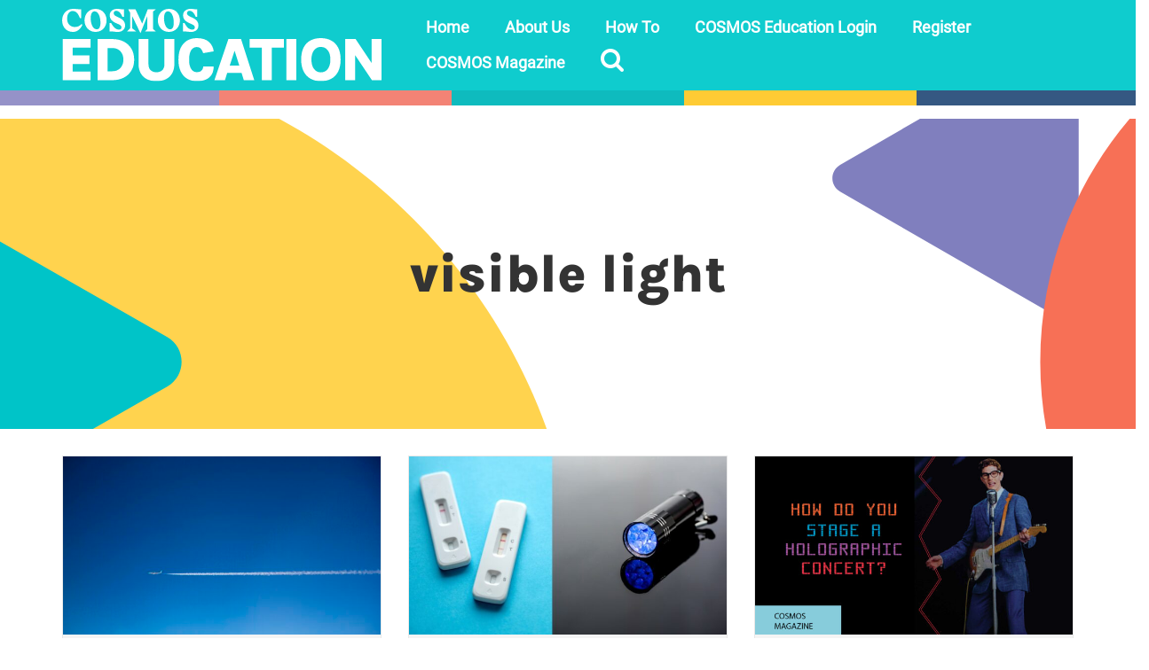

--- FILE ---
content_type: text/html; charset=UTF-8
request_url: https://education.cosmosmagazine.com/tag/visible-light/
body_size: 17363
content:
<!DOCTYPE html>
<html class="no-js" lang="en-AU" prefix="og: https://ogp.me/ns#" itemscope="itemscope" itemtype="https://schema.org/WebPage">
<head>
  <meta charset="UTF-8">
  <meta name="viewport" content="width=device-width, initial-scale=1.0">
  <meta http-equiv="X-UA-Compatible" content="IE=edge">
  
<!-- Search Engine Optimisation by Rank Math PRO - https://rankmath.com/ -->
<title>visible light Archives - COSMOS Education</title>
<meta name="robots" content="index, follow, max-snippet:-1, max-video-preview:-1, max-image-preview:large"/>
<link rel="canonical" href="https://education.cosmosmagazine.com/tag/visible-light/" />
<meta property="og:locale" content="en_US" />
<meta property="og:type" content="article" />
<meta property="og:title" content="visible light Archives - COSMOS Education" />
<meta property="og:url" content="https://education.cosmosmagazine.com/tag/visible-light/" />
<meta property="og:site_name" content="COSMOS Education" />
<meta property="article:publisher" content="https://www.facebook.com/RiAus/" />
<meta property="og:image" content="https://education.cosmosmagazine.com/wp-content/uploads/2022/10/ogimage.png" />
<meta property="og:image:secure_url" content="https://education.cosmosmagazine.com/wp-content/uploads/2022/10/ogimage.png" />
<meta property="og:image:width" content="1200" />
<meta property="og:image:height" content="630" />
<meta property="og:image:type" content="image/png" />
<meta name="twitter:card" content="summary_large_image" />
<meta name="twitter:title" content="visible light Archives - COSMOS Education" />
<meta name="twitter:site" content="@riaus" />
<meta name="twitter:image" content="https://education.cosmosmagazine.com/wp-content/uploads/2022/10/ogimage.png" />
<meta name="twitter:label1" content="Posts" />
<meta name="twitter:data1" content="5" />
<script type="application/ld+json" class="rank-math-schema-pro">{"@context":"https://schema.org","@graph":[{"@type":"Organization","@id":"https://education.cosmosmagazine.com/#organization","name":"RiAus Education","url":"https://education.cosmosmagazine.com","sameAs":["https://www.facebook.com/RiAus/","https://twitter.com/riaus"],"logo":{"@type":"ImageObject","@id":"https://education.cosmosmagazine.com/#logo","url":"https://education.cosmosmagazine.com/wp-content/uploads/2022/10/RiAus_Education-mono-1900sq.png","contentUrl":"https://education.cosmosmagazine.com/wp-content/uploads/2022/10/RiAus_Education-mono-1900sq.png","caption":"RiAus Education","inLanguage":"en-AU","width":"1900","height":"1900"}},{"@type":"WebSite","@id":"https://education.cosmosmagazine.com/#website","url":"https://education.cosmosmagazine.com","name":"RiAus Education","publisher":{"@id":"https://education.cosmosmagazine.com/#organization"},"inLanguage":"en-AU"},{"@type":"CollectionPage","@id":"https://education.cosmosmagazine.com/tag/visible-light/#webpage","url":"https://education.cosmosmagazine.com/tag/visible-light/","name":"visible light Archives - COSMOS Education","isPartOf":{"@id":"https://education.cosmosmagazine.com/#website"},"inLanguage":"en-AU"}]}</script>
<!-- /Rank Math WordPress SEO plugin -->

<link rel='dns-prefetch' href='//education.cosmosmagazine.com' />
<link rel='dns-prefetch' href='//cdn.jsdelivr.net' />
<link rel="alternate" type="application/rss+xml" title="COSMOS Education &raquo; Feed" href="https://education.cosmosmagazine.com/feed/" />
<link rel="alternate" type="application/rss+xml" title="COSMOS Education &raquo; visible light Tag Feed" href="https://education.cosmosmagazine.com/tag/visible-light/feed/" />
<script type="text/javascript">
/* <![CDATA[ */
window._wpemojiSettings = {"baseUrl":"https:\/\/s.w.org\/images\/core\/emoji\/14.0.0\/72x72\/","ext":".png","svgUrl":"https:\/\/s.w.org\/images\/core\/emoji\/14.0.0\/svg\/","svgExt":".svg","source":{"concatemoji":"https:\/\/education.cosmosmagazine.com\/wp-includes\/js\/wp-emoji-release.min.js?ver=f33884e6dfc4b589d63db0cc77c07025"}};
/*! This file is auto-generated */
!function(i,n){var o,s,e;function c(e){try{var t={supportTests:e,timestamp:(new Date).valueOf()};sessionStorage.setItem(o,JSON.stringify(t))}catch(e){}}function p(e,t,n){e.clearRect(0,0,e.canvas.width,e.canvas.height),e.fillText(t,0,0);var t=new Uint32Array(e.getImageData(0,0,e.canvas.width,e.canvas.height).data),r=(e.clearRect(0,0,e.canvas.width,e.canvas.height),e.fillText(n,0,0),new Uint32Array(e.getImageData(0,0,e.canvas.width,e.canvas.height).data));return t.every(function(e,t){return e===r[t]})}function u(e,t,n){switch(t){case"flag":return n(e,"\ud83c\udff3\ufe0f\u200d\u26a7\ufe0f","\ud83c\udff3\ufe0f\u200b\u26a7\ufe0f")?!1:!n(e,"\ud83c\uddfa\ud83c\uddf3","\ud83c\uddfa\u200b\ud83c\uddf3")&&!n(e,"\ud83c\udff4\udb40\udc67\udb40\udc62\udb40\udc65\udb40\udc6e\udb40\udc67\udb40\udc7f","\ud83c\udff4\u200b\udb40\udc67\u200b\udb40\udc62\u200b\udb40\udc65\u200b\udb40\udc6e\u200b\udb40\udc67\u200b\udb40\udc7f");case"emoji":return!n(e,"\ud83e\udef1\ud83c\udffb\u200d\ud83e\udef2\ud83c\udfff","\ud83e\udef1\ud83c\udffb\u200b\ud83e\udef2\ud83c\udfff")}return!1}function f(e,t,n){var r="undefined"!=typeof WorkerGlobalScope&&self instanceof WorkerGlobalScope?new OffscreenCanvas(300,150):i.createElement("canvas"),a=r.getContext("2d",{willReadFrequently:!0}),o=(a.textBaseline="top",a.font="600 32px Arial",{});return e.forEach(function(e){o[e]=t(a,e,n)}),o}function t(e){var t=i.createElement("script");t.src=e,t.defer=!0,i.head.appendChild(t)}"undefined"!=typeof Promise&&(o="wpEmojiSettingsSupports",s=["flag","emoji"],n.supports={everything:!0,everythingExceptFlag:!0},e=new Promise(function(e){i.addEventListener("DOMContentLoaded",e,{once:!0})}),new Promise(function(t){var n=function(){try{var e=JSON.parse(sessionStorage.getItem(o));if("object"==typeof e&&"number"==typeof e.timestamp&&(new Date).valueOf()<e.timestamp+604800&&"object"==typeof e.supportTests)return e.supportTests}catch(e){}return null}();if(!n){if("undefined"!=typeof Worker&&"undefined"!=typeof OffscreenCanvas&&"undefined"!=typeof URL&&URL.createObjectURL&&"undefined"!=typeof Blob)try{var e="postMessage("+f.toString()+"("+[JSON.stringify(s),u.toString(),p.toString()].join(",")+"));",r=new Blob([e],{type:"text/javascript"}),a=new Worker(URL.createObjectURL(r),{name:"wpTestEmojiSupports"});return void(a.onmessage=function(e){c(n=e.data),a.terminate(),t(n)})}catch(e){}c(n=f(s,u,p))}t(n)}).then(function(e){for(var t in e)n.supports[t]=e[t],n.supports.everything=n.supports.everything&&n.supports[t],"flag"!==t&&(n.supports.everythingExceptFlag=n.supports.everythingExceptFlag&&n.supports[t]);n.supports.everythingExceptFlag=n.supports.everythingExceptFlag&&!n.supports.flag,n.DOMReady=!1,n.readyCallback=function(){n.DOMReady=!0}}).then(function(){return e}).then(function(){var e;n.supports.everything||(n.readyCallback(),(e=n.source||{}).concatemoji?t(e.concatemoji):e.wpemoji&&e.twemoji&&(t(e.twemoji),t(e.wpemoji)))}))}((window,document),window._wpemojiSettings);
/* ]]> */
</script>
<style id='wp-emoji-styles-inline-css' type='text/css'>

	img.wp-smiley, img.emoji {
		display: inline !important;
		border: none !important;
		box-shadow: none !important;
		height: 1em !important;
		width: 1em !important;
		margin: 0 0.07em !important;
		vertical-align: -0.1em !important;
		background: none !important;
		padding: 0 !important;
	}
</style>
<style id='safe-svg-svg-icon-style-inline-css' type='text/css'>
.safe-svg-cover{text-align:center}.safe-svg-cover .safe-svg-inside{display:inline-block;max-width:100%}.safe-svg-cover svg{height:100%;max-height:100%;max-width:100%;width:100%}

</style>
<style id='classic-theme-styles-inline-css' type='text/css'>
/*! This file is auto-generated */
.wp-block-button__link{color:#fff;background-color:#32373c;border-radius:9999px;box-shadow:none;text-decoration:none;padding:calc(.667em + 2px) calc(1.333em + 2px);font-size:1.125em}.wp-block-file__button{background:#32373c;color:#fff;text-decoration:none}
</style>
<style id='global-styles-inline-css' type='text/css'>
body{--wp--preset--color--black: #000;--wp--preset--color--cyan-bluish-gray: #abb8c3;--wp--preset--color--white: #fff;--wp--preset--color--pale-pink: #f78da7;--wp--preset--color--vivid-red: #cf2e2e;--wp--preset--color--luminous-vivid-orange: #ff6900;--wp--preset--color--luminous-vivid-amber: #fcb900;--wp--preset--color--light-green-cyan: #7bdcb5;--wp--preset--color--vivid-green-cyan: #00d084;--wp--preset--color--pale-cyan-blue: #8ed1fc;--wp--preset--color--vivid-cyan-blue: #0693e3;--wp--preset--color--vivid-purple: #9b51e0;--wp--preset--color--virtue-primary: #000000;--wp--preset--color--virtue-primary-light: #416b9f;--wp--preset--color--very-light-gray: #eee;--wp--preset--color--very-dark-gray: #444;--wp--preset--gradient--vivid-cyan-blue-to-vivid-purple: linear-gradient(135deg,rgba(6,147,227,1) 0%,rgb(155,81,224) 100%);--wp--preset--gradient--light-green-cyan-to-vivid-green-cyan: linear-gradient(135deg,rgb(122,220,180) 0%,rgb(0,208,130) 100%);--wp--preset--gradient--luminous-vivid-amber-to-luminous-vivid-orange: linear-gradient(135deg,rgba(252,185,0,1) 0%,rgba(255,105,0,1) 100%);--wp--preset--gradient--luminous-vivid-orange-to-vivid-red: linear-gradient(135deg,rgba(255,105,0,1) 0%,rgb(207,46,46) 100%);--wp--preset--gradient--very-light-gray-to-cyan-bluish-gray: linear-gradient(135deg,rgb(238,238,238) 0%,rgb(169,184,195) 100%);--wp--preset--gradient--cool-to-warm-spectrum: linear-gradient(135deg,rgb(74,234,220) 0%,rgb(151,120,209) 20%,rgb(207,42,186) 40%,rgb(238,44,130) 60%,rgb(251,105,98) 80%,rgb(254,248,76) 100%);--wp--preset--gradient--blush-light-purple: linear-gradient(135deg,rgb(255,206,236) 0%,rgb(152,150,240) 100%);--wp--preset--gradient--blush-bordeaux: linear-gradient(135deg,rgb(254,205,165) 0%,rgb(254,45,45) 50%,rgb(107,0,62) 100%);--wp--preset--gradient--luminous-dusk: linear-gradient(135deg,rgb(255,203,112) 0%,rgb(199,81,192) 50%,rgb(65,88,208) 100%);--wp--preset--gradient--pale-ocean: linear-gradient(135deg,rgb(255,245,203) 0%,rgb(182,227,212) 50%,rgb(51,167,181) 100%);--wp--preset--gradient--electric-grass: linear-gradient(135deg,rgb(202,248,128) 0%,rgb(113,206,126) 100%);--wp--preset--gradient--midnight: linear-gradient(135deg,rgb(2,3,129) 0%,rgb(40,116,252) 100%);--wp--preset--font-size--small: 13px;--wp--preset--font-size--medium: 20px;--wp--preset--font-size--large: 36px;--wp--preset--font-size--x-large: 42px;--wp--preset--spacing--20: 0.44rem;--wp--preset--spacing--30: 0.67rem;--wp--preset--spacing--40: 1rem;--wp--preset--spacing--50: 1.5rem;--wp--preset--spacing--60: 2.25rem;--wp--preset--spacing--70: 3.38rem;--wp--preset--spacing--80: 5.06rem;--wp--preset--shadow--natural: 6px 6px 9px rgba(0, 0, 0, 0.2);--wp--preset--shadow--deep: 12px 12px 50px rgba(0, 0, 0, 0.4);--wp--preset--shadow--sharp: 6px 6px 0px rgba(0, 0, 0, 0.2);--wp--preset--shadow--outlined: 6px 6px 0px -3px rgba(255, 255, 255, 1), 6px 6px rgba(0, 0, 0, 1);--wp--preset--shadow--crisp: 6px 6px 0px rgba(0, 0, 0, 1);}:where(.is-layout-flex){gap: 0.5em;}:where(.is-layout-grid){gap: 0.5em;}body .is-layout-flow > .alignleft{float: left;margin-inline-start: 0;margin-inline-end: 2em;}body .is-layout-flow > .alignright{float: right;margin-inline-start: 2em;margin-inline-end: 0;}body .is-layout-flow > .aligncenter{margin-left: auto !important;margin-right: auto !important;}body .is-layout-constrained > .alignleft{float: left;margin-inline-start: 0;margin-inline-end: 2em;}body .is-layout-constrained > .alignright{float: right;margin-inline-start: 2em;margin-inline-end: 0;}body .is-layout-constrained > .aligncenter{margin-left: auto !important;margin-right: auto !important;}body .is-layout-constrained > :where(:not(.alignleft):not(.alignright):not(.alignfull)){max-width: var(--wp--style--global--content-size);margin-left: auto !important;margin-right: auto !important;}body .is-layout-constrained > .alignwide{max-width: var(--wp--style--global--wide-size);}body .is-layout-flex{display: flex;}body .is-layout-flex{flex-wrap: wrap;align-items: center;}body .is-layout-flex > *{margin: 0;}body .is-layout-grid{display: grid;}body .is-layout-grid > *{margin: 0;}:where(.wp-block-columns.is-layout-flex){gap: 2em;}:where(.wp-block-columns.is-layout-grid){gap: 2em;}:where(.wp-block-post-template.is-layout-flex){gap: 1.25em;}:where(.wp-block-post-template.is-layout-grid){gap: 1.25em;}.has-black-color{color: var(--wp--preset--color--black) !important;}.has-cyan-bluish-gray-color{color: var(--wp--preset--color--cyan-bluish-gray) !important;}.has-white-color{color: var(--wp--preset--color--white) !important;}.has-pale-pink-color{color: var(--wp--preset--color--pale-pink) !important;}.has-vivid-red-color{color: var(--wp--preset--color--vivid-red) !important;}.has-luminous-vivid-orange-color{color: var(--wp--preset--color--luminous-vivid-orange) !important;}.has-luminous-vivid-amber-color{color: var(--wp--preset--color--luminous-vivid-amber) !important;}.has-light-green-cyan-color{color: var(--wp--preset--color--light-green-cyan) !important;}.has-vivid-green-cyan-color{color: var(--wp--preset--color--vivid-green-cyan) !important;}.has-pale-cyan-blue-color{color: var(--wp--preset--color--pale-cyan-blue) !important;}.has-vivid-cyan-blue-color{color: var(--wp--preset--color--vivid-cyan-blue) !important;}.has-vivid-purple-color{color: var(--wp--preset--color--vivid-purple) !important;}.has-black-background-color{background-color: var(--wp--preset--color--black) !important;}.has-cyan-bluish-gray-background-color{background-color: var(--wp--preset--color--cyan-bluish-gray) !important;}.has-white-background-color{background-color: var(--wp--preset--color--white) !important;}.has-pale-pink-background-color{background-color: var(--wp--preset--color--pale-pink) !important;}.has-vivid-red-background-color{background-color: var(--wp--preset--color--vivid-red) !important;}.has-luminous-vivid-orange-background-color{background-color: var(--wp--preset--color--luminous-vivid-orange) !important;}.has-luminous-vivid-amber-background-color{background-color: var(--wp--preset--color--luminous-vivid-amber) !important;}.has-light-green-cyan-background-color{background-color: var(--wp--preset--color--light-green-cyan) !important;}.has-vivid-green-cyan-background-color{background-color: var(--wp--preset--color--vivid-green-cyan) !important;}.has-pale-cyan-blue-background-color{background-color: var(--wp--preset--color--pale-cyan-blue) !important;}.has-vivid-cyan-blue-background-color{background-color: var(--wp--preset--color--vivid-cyan-blue) !important;}.has-vivid-purple-background-color{background-color: var(--wp--preset--color--vivid-purple) !important;}.has-black-border-color{border-color: var(--wp--preset--color--black) !important;}.has-cyan-bluish-gray-border-color{border-color: var(--wp--preset--color--cyan-bluish-gray) !important;}.has-white-border-color{border-color: var(--wp--preset--color--white) !important;}.has-pale-pink-border-color{border-color: var(--wp--preset--color--pale-pink) !important;}.has-vivid-red-border-color{border-color: var(--wp--preset--color--vivid-red) !important;}.has-luminous-vivid-orange-border-color{border-color: var(--wp--preset--color--luminous-vivid-orange) !important;}.has-luminous-vivid-amber-border-color{border-color: var(--wp--preset--color--luminous-vivid-amber) !important;}.has-light-green-cyan-border-color{border-color: var(--wp--preset--color--light-green-cyan) !important;}.has-vivid-green-cyan-border-color{border-color: var(--wp--preset--color--vivid-green-cyan) !important;}.has-pale-cyan-blue-border-color{border-color: var(--wp--preset--color--pale-cyan-blue) !important;}.has-vivid-cyan-blue-border-color{border-color: var(--wp--preset--color--vivid-cyan-blue) !important;}.has-vivid-purple-border-color{border-color: var(--wp--preset--color--vivid-purple) !important;}.has-vivid-cyan-blue-to-vivid-purple-gradient-background{background: var(--wp--preset--gradient--vivid-cyan-blue-to-vivid-purple) !important;}.has-light-green-cyan-to-vivid-green-cyan-gradient-background{background: var(--wp--preset--gradient--light-green-cyan-to-vivid-green-cyan) !important;}.has-luminous-vivid-amber-to-luminous-vivid-orange-gradient-background{background: var(--wp--preset--gradient--luminous-vivid-amber-to-luminous-vivid-orange) !important;}.has-luminous-vivid-orange-to-vivid-red-gradient-background{background: var(--wp--preset--gradient--luminous-vivid-orange-to-vivid-red) !important;}.has-very-light-gray-to-cyan-bluish-gray-gradient-background{background: var(--wp--preset--gradient--very-light-gray-to-cyan-bluish-gray) !important;}.has-cool-to-warm-spectrum-gradient-background{background: var(--wp--preset--gradient--cool-to-warm-spectrum) !important;}.has-blush-light-purple-gradient-background{background: var(--wp--preset--gradient--blush-light-purple) !important;}.has-blush-bordeaux-gradient-background{background: var(--wp--preset--gradient--blush-bordeaux) !important;}.has-luminous-dusk-gradient-background{background: var(--wp--preset--gradient--luminous-dusk) !important;}.has-pale-ocean-gradient-background{background: var(--wp--preset--gradient--pale-ocean) !important;}.has-electric-grass-gradient-background{background: var(--wp--preset--gradient--electric-grass) !important;}.has-midnight-gradient-background{background: var(--wp--preset--gradient--midnight) !important;}.has-small-font-size{font-size: var(--wp--preset--font-size--small) !important;}.has-medium-font-size{font-size: var(--wp--preset--font-size--medium) !important;}.has-large-font-size{font-size: var(--wp--preset--font-size--large) !important;}.has-x-large-font-size{font-size: var(--wp--preset--font-size--x-large) !important;}
.wp-block-navigation a:where(:not(.wp-element-button)){color: inherit;}
:where(.wp-block-post-template.is-layout-flex){gap: 1.25em;}:where(.wp-block-post-template.is-layout-grid){gap: 1.25em;}
:where(.wp-block-columns.is-layout-flex){gap: 2em;}:where(.wp-block-columns.is-layout-grid){gap: 2em;}
.wp-block-pullquote{font-size: 1.5em;line-height: 1.6;}
</style>
<link rel='stylesheet' id='uaf_client_css-css' href='https://education.cosmosmagazine.com/wp-content/uploads/useanyfont/uaf.css?x50614&amp;ver=1701068882' type='text/css' media='all' />
<link rel='stylesheet' id='zurlcustom-style-css' href='https://education.cosmosmagazine.com/wp-content/plugins/z-url-preview/zurlplugin.css?x50614&amp;ver=f33884e6dfc4b589d63db0cc77c07025' type='text/css' media='all' />
<style id='zurlcustom-style-inline-css' type='text/css'>
#at_zurlpreview img {
				width: 100%;
				max-width:100%;
 			}
</style>
<link rel='stylesheet' id='virtue-child-main-css' href='https://education.cosmosmagazine.com/wp-content/themes/virtue_child/build/style.css?x50614&amp;ver=1769084852' type='text/css' media='all' />
<link rel='stylesheet' id='algolia-style-css' href='https://cdn.jsdelivr.net/npm/instantsearch.css@7.3.1/themes/reset-min.css?ver=f33884e6dfc4b589d63db0cc77c07025' type='text/css' media='all' />
<link rel='stylesheet' id='js_composer_front-css' href='https://education.cosmosmagazine.com/wp-content/plugins/js_composer/assets/css/js_composer.min.css?x50614&amp;ver=7.2' type='text/css' media='all' />
<style id='kadence-blocks-global-variables-inline-css' type='text/css'>
:root {--global-kb-font-size-sm:clamp(0.8rem, 0.73rem + 0.217vw, 0.9rem);--global-kb-font-size-md:clamp(1.1rem, 0.995rem + 0.326vw, 1.25rem);--global-kb-font-size-lg:clamp(1.75rem, 1.576rem + 0.543vw, 2rem);--global-kb-font-size-xl:clamp(2.25rem, 1.728rem + 1.63vw, 3rem);--global-kb-font-size-xxl:clamp(2.5rem, 1.456rem + 3.26vw, 4rem);--global-kb-font-size-xxxl:clamp(2.75rem, 0.489rem + 7.065vw, 6rem);}:root {--global-palette1: #3182CE;--global-palette2: #2B6CB0;--global-palette3: #1A202C;--global-palette4: #2D3748;--global-palette5: #4A5568;--global-palette6: #718096;--global-palette7: #EDF2F7;--global-palette8: #F7FAFC;--global-palette9: #ffffff;}
</style>
<link rel='stylesheet' id='virtue_theme-css' href='https://education.cosmosmagazine.com/wp-content/themes/virtue/assets/css/virtue.css?x50614&amp;ver=3.4.8' type='text/css' media='all' />
<link rel='stylesheet' id='virtue_skin-css' href='https://education.cosmosmagazine.com/wp-content/themes/virtue/assets/css/skins/default.css?x50614&amp;ver=3.4.8' type='text/css' media='all' />
<link rel='stylesheet' id='virtue_child-css' href='https://education.cosmosmagazine.com/wp-content/themes/virtue_child/style.css?x50614&amp;ver=1.0.0' type='text/css' media='all' />
<script type="text/javascript" src="https://education.cosmosmagazine.com/wp-includes/js/jquery/jquery.min.js?x50614&amp;ver=3.7.1" id="jquery-core-js"></script>
<script type="text/javascript" src="https://education.cosmosmagazine.com/wp-includes/js/jquery/jquery-migrate.min.js?x50614&amp;ver=3.4.1" id="jquery-migrate-js"></script>
<script type="text/javascript" id="file_uploads_nfpluginsettings-js-extra">
/* <![CDATA[ */
var params = {"clearLogRestUrl":"https:\/\/education.cosmosmagazine.com\/wp-json\/nf-file-uploads\/debug-log\/delete-all","clearLogButtonId":"file_uploads_clear_debug_logger","downloadLogRestUrl":"https:\/\/education.cosmosmagazine.com\/wp-json\/nf-file-uploads\/debug-log\/get-all","downloadLogButtonId":"file_uploads_download_debug_logger"};
/* ]]> */
</script>
<script type="text/javascript" src="https://education.cosmosmagazine.com/wp-content/plugins/ninja-forms-uploads/assets/js/nfpluginsettings.js?x50614&amp;ver=3.3.16" id="file_uploads_nfpluginsettings-js"></script>
<script type="text/javascript" src="https://education.cosmosmagazine.com/wp-content/plugins/wp-hide-post/public/js/wp-hide-post-public.js?x50614&amp;ver=2.0.10" id="wp-hide-post-js"></script>
<script type="text/javascript" src="https://cdn.jsdelivr.net/npm/algoliasearch@4.5.1/dist/algoliasearch-lite.umd.js?ver=f33884e6dfc4b589d63db0cc77c07025" id="algolia-lite-js"></script>
<script type="text/javascript" src="https://cdn.jsdelivr.net/npm/instantsearch.js@4.8.3/dist/instantsearch.production.min.js?ver=f33884e6dfc4b589d63db0cc77c07025" id="algolia-prod-js"></script>
<!--[if lt IE 9]>
<script type="text/javascript" src="https://education.cosmosmagazine.com/wp-content/themes/virtue/assets/js/vendor/respond.min.js?x50614&amp;ver=f33884e6dfc4b589d63db0cc77c07025" id="virtue-respond-js"></script>
<![endif]-->
<script type="text/javascript" id="favorites-js-extra">
/* <![CDATA[ */
var favorites_data = {"ajaxurl":"https:\/\/education.cosmosmagazine.com\/wp-admin\/admin-ajax.php","nonce":"a0a26afc9e","favorite":" <i class=\"icon-bookmark\"><\/i>","favorited":" <i class=\"icon-bookmark\"><\/i>","includecount":"","indicate_loading":"1","loading_text":"","loading_image":"","loading_image_active":"","loading_image_preload":"","cache_enabled":"1","button_options":{"button_type":"custom","custom_colors":false,"box_shadow":false,"include_count":false,"default":{"background_default":false,"border_default":false,"text_default":false,"icon_default":false,"count_default":false},"active":{"background_active":false,"border_active":false,"text_active":false,"icon_active":false,"count_active":false}},"authentication_modal_content":"<p>Please login to add favorites.<\/p>\n<p><a href=\"#\" data-favorites-modal-close>Dismiss this notice<\/a><\/p>\n","authentication_redirect":"","dev_mode":"","logged_in":"","user_id":"0","authentication_redirect_url":"https:\/\/education.cosmosmagazine.com\/wp-login.php"};
/* ]]> */
</script>
<script type="text/javascript" src="https://education.cosmosmagazine.com/wp-content/plugins/favorites/assets/js/favorites.min.js?x50614&amp;ver=2.3.3" id="favorites-js"></script>
<script></script><link rel="https://api.w.org/" href="https://education.cosmosmagazine.com/wp-json/" /><link rel="alternate" type="application/json" href="https://education.cosmosmagazine.com/wp-json/wp/v2/tags/5034" /><link rel="EditURI" type="application/rsd+xml" title="RSD" href="https://education.cosmosmagazine.com/xmlrpc.php?rsd" />

<!-- Google Tag Manager -->
<script>(function(w,d,s,l,i){w[l]=w[l]||[];w[l].push({'gtm.start':
new Date().getTime(),event:'gtm.js'});var f=d.getElementsByTagName(s)[0],
j=d.createElement(s),dl=l!='dataLayer'?'&l='+l:'';j.async=true;j.src=
'https://www.googletagmanager.com/gtm.js?id='+i+dl;f.parentNode.insertBefore(j,f);
})(window,document,'script','dataLayer','GTM-MFPSVZH');</script>
<!-- End Google Tag Manager -->
<style type="text/css">#logo {padding-top:10px;}#logo {padding-bottom:10px;}#logo {margin-left:0px;}#logo {margin-right:0px;}#nav-main {margin-top:10px;}#nav-main {margin-bottom:10px;}.headerfont, .tp-caption {font-family:Lato;}.topbarmenu ul li {font-family:Open Sans;}.home-message:hover {background-color:#000000; background-color: rgba(0, 0, 0, 0.6);}
  nav.woocommerce-pagination ul li a:hover, .wp-pagenavi a:hover, .panel-heading .accordion-toggle, .variations .kad_radio_variations label:hover, .variations .kad_radio_variations label.selectedValue {border-color: #000000;}
  a, #nav-main ul.sf-menu ul li a:hover, .product_price ins .amount, .price ins .amount, .color_primary, .primary-color, #logo a.brand, #nav-main ul.sf-menu a:hover,
  .woocommerce-message:before, .woocommerce-info:before, #nav-second ul.sf-menu a:hover, .footerclass a:hover, .posttags a:hover, .subhead a:hover, .nav-trigger-case:hover .kad-menu-name, 
  .nav-trigger-case:hover .kad-navbtn, #kadbreadcrumbs a:hover, #wp-calendar a, .star-rating, .has-virtue-primary-color {color: #000000;}
.widget_price_filter .ui-slider .ui-slider-handle, .product_item .kad_add_to_cart:hover, .product_item:hover a.button:hover, .product_item:hover .kad_add_to_cart:hover, .kad-btn-primary, html .woocommerce-page .widget_layered_nav ul.yith-wcan-label li a:hover, html .woocommerce-page .widget_layered_nav ul.yith-wcan-label li.chosen a,
.product-category.grid_item a:hover h5, .woocommerce-message .button, .widget_layered_nav_filters ul li a, .widget_layered_nav ul li.chosen a, .wpcf7 input.wpcf7-submit, .yith-wcan .yith-wcan-reset-navigation,
#containerfooter .menu li a:hover, .bg_primary, .portfolionav a:hover, .home-iconmenu a:hover, p.demo_store, .topclass, #commentform .form-submit #submit, .kad-hover-bg-primary:hover, .widget_shopping_cart_content .checkout,
.login .form-row .button, .variations .kad_radio_variations label.selectedValue, #payment #place_order, .wpcf7 input.wpcf7-back, .shop_table .actions input[type=submit].checkout-button, .cart_totals .checkout-button, input[type="submit"].button, .order-actions .button, .has-virtue-primary-background-color {background: #000000;}a:hover, .has-virtue-primary-light-color {color: #416b9f;} .kad-btn-primary:hover, .login .form-row .button:hover, #payment #place_order:hover, .yith-wcan .yith-wcan-reset-navigation:hover, .widget_shopping_cart_content .checkout:hover,
	.woocommerce-message .button:hover, #commentform .form-submit #submit:hover, .wpcf7 input.wpcf7-submit:hover, .widget_layered_nav_filters ul li a:hover, .cart_totals .checkout-button:hover,
	.widget_layered_nav ul li.chosen a:hover, .shop_table .actions input[type=submit].checkout-button:hover, .wpcf7 input.wpcf7-back:hover, .order-actions .button:hover, input[type="submit"].button:hover, .product_item:hover .kad_add_to_cart, .product_item:hover a.button, .has-virtue-primary-light-background-color {background: #416b9f;}input[type=number]::-webkit-inner-spin-button, input[type=number]::-webkit-outer-spin-button { -webkit-appearance: none; margin: 0; } input[type=number] {-moz-appearance: textfield;}.quantity input::-webkit-outer-spin-button,.quantity input::-webkit-inner-spin-button {display: none;}.headerclass {background:#0fccce    ;}.kad-hidepostauthortop, .postauthortop {display:none;}.product_item .product_details h5 {text-transform: none;}.product_item .product_details h5 {min-height:40px;}[class*="wp-image"] {-webkit-box-shadow: none;-moz-box-shadow: none;box-shadow: none;border:none;}[class*="wp-image"]:hover {-webkit-box-shadow: none;-moz-box-shadow: none;box-shadow: none;border:none;}.light-dropshaddow {-webkit-box-shadow: none;-moz-box-shadow: none;box-shadow: none;}.entry-content p { margin-bottom:16px;}</style><meta name="generator" content="Powered by WPBakery Page Builder - drag and drop page builder for WordPress."/>
<link rel="icon" href="https://education.cosmosmagazine.com/wp-content/uploads/2024/07/cropped-COSMOS-Edu-Website-Icon-32x32.png?x50614" sizes="32x32" />
<link rel="icon" href="https://education.cosmosmagazine.com/wp-content/uploads/2024/07/cropped-COSMOS-Edu-Website-Icon-192x192.png?x50614" sizes="192x192" />
<link rel="apple-touch-icon" href="https://education.cosmosmagazine.com/wp-content/uploads/2024/07/cropped-COSMOS-Edu-Website-Icon-180x180.png?x50614" />
<meta name="msapplication-TileImage" content="https://education.cosmosmagazine.com/wp-content/uploads/2024/07/cropped-COSMOS-Edu-Website-Icon-270x270.png" />
<style type="text/css" title="dynamic-css" class="options-output">header #logo a.brand,.logofont{font-family:Lato;line-height:40px;font-weight:400;font-style:normal;font-size:32px;}.kad_tagline{font-family:Lato;line-height:20px;font-weight:400;font-style:normal;color:#ffffff;font-size:14px;}.product_item .product_details h5{font-family:Lato;line-height:20px;font-weight:700;font-style:normal;font-size:16px;}h1{font-family:Lato;line-height:40px;font-weight:400;font-style:normal;font-size:38px;}h2{font-family:"Open Sans";line-height:24px;font-weight:600;font-style:normal;font-size:22px;}h3{font-family:"Open Sans";line-height:20px;font-weight:600;font-style:normal;font-size:18px;}h4{font-family:"Open Sans";line-height:19px;font-weight:600;font-style:normal;font-size:16px;}h5{font-family:"Open Sans";line-height:16px;font-weight:600;font-style:normal;font-size:14px;}body{font-family:"Open Sans";line-height:20px;font-weight:400;font-style:normal;font-size:15px;}#nav-main ul.sf-menu a{font-family:"Open Sans";line-height:20px;font-weight:600;font-style:normal;color:#ffffff;font-size:18px;}#nav-second ul.sf-menu a{font-family:Lato;line-height:22px;font-weight:400;font-style:normal;font-size:18px;}.kad-nav-inner .kad-mnav, .kad-mobile-nav .kad-nav-inner li a,.nav-trigger-case{font-family:"Open Sans";line-height:20px;font-weight:600;font-style:normal;color:#333333;font-size:18px;}</style><noscript><style> .wpb_animate_when_almost_visible { opacity: 1; }</style></noscript></head>
<body class="archive tag tag-visible-light tag-5034 wp-embed-responsive wide wpb-js-composer js-comp-ver-7.2 vc_responsive">
	<div id="kt-skip-link"><a href="#content">Skip to Main Content</a></div>
	<div id="wrapper" class="container">
	<header class="banner headerclass" itemscope itemtype="https://schema.org/WPHeader">
        <div class="container">
        <div class="row">
            <div class="col-md-4 clearfix kad-header-left">
                <div id="logo" class="logocase">
                    <a class="brand logofont" href="https://education.cosmosmagazine.com/">
                                                    <div id="thelogo">
                                <img src="https://education.cosmosmagazine.com/wp-content/uploads/2024/07/Cosmos-Education_stackedV2_white-1.svg?x50614" alt="COSMOS Education" width="372.06" height="85.21" class="kad-standard-logo" />
                                                            </div>
                                            </a>
                                    </div> <!-- Close #logo -->
            </div><!-- close logo span -->
                            <div class="col-md-8 kad-header-right">
                    <nav id="nav-main" class="clearfix" itemscope itemtype="https://schema.org/SiteNavigationElement">
                        <ul id="menu-main-menu" class="sf-menu"><li  class=" menu-item-38"><a href="https://education.cosmosmagazine.com/"><span>Home</span></a></li>
<li  class=" menu-item-47"><a href="https://education.cosmosmagazine.com/about/"><span>About Us</span></a></li>
<li  class=" menu-item-46"><a href="https://education.cosmosmagazine.com/how-to/"><span>How To</span></a></li>
<li  class=" menu-item-16138"><a href="https://education.cosmosmagazine.com/login/"><span>COSMOS Education Login</span></a></li>
<li  class=" menu-item-16339"><a href="https://education.cosmosmagazine.com/register/"><span>Register</span></a></li>
<li  class=" menu-item-21689"><a href="https://cosmosmagazine.com/"><span>COSMOS Magazine</span></a></li>
<li class="search-icon"> <a href="#search-scroll-target"><i class="icon-search"></i></a></li> </ul>                    </nav>
                </div> <!-- Close menuclass-->
                    </div> <!-- Close Row -->
                    <div id="mobile-nav-trigger" class="nav-trigger">
                <button class="nav-trigger-case mobileclass collapsed" data-toggle="collapse" data-target=".kad-nav-collapse">
                    <span class="kad-navbtn"><i class="icon-reorder"></i></span>
                    <span class="kad-menu-name">Menu</span>
                </button>
            </div>
            <div id="kad-mobile-nav" class="kad-mobile-nav">
                <div class="kad-nav-inner mobileclass">
                    <div class="kad-nav-collapse">
                        <ul id="menu-main-menu-1" class="kad-mnav"><li  class="menu-home menu-item-38"><a href="https://education.cosmosmagazine.com/"><span>Home</span></a></li>
<li  class="menu-about-us menu-item-47"><a href="https://education.cosmosmagazine.com/about/"><span>About Us</span></a></li>
<li  class="menu-how-to menu-item-46"><a href="https://education.cosmosmagazine.com/how-to/"><span>How To</span></a></li>
<li  class="menu-cosmos-education-login menu-item-16138"><a href="https://education.cosmosmagazine.com/login/"><span>COSMOS Education Login</span></a></li>
<li  class="menu-register menu-item-16339"><a href="https://education.cosmosmagazine.com/register/"><span>Register</span></a></li>
<li  class="menu-cosmos-magazine menu-item-21689"><a href="https://cosmosmagazine.com/"><span>COSMOS Magazine</span></a></li>
</ul>                    </div>
                </div>
            </div>
            </div> <!-- Close Container -->
        <div class="row header-color-bar"></div>
</header>	<div class="wrap contentclass" role="document">

	<div id="pageheader" class="titleclass">
	<div class="container">
		<div class="page-header">
			<h1 class="entry-title" itemprop="name">
				visible light			</h1>
			<p class="subtitle"> </p>		</div>
	</div><!--container-->
</div><!--titleclass-->
<div class="riaus__banner">
    <div class="riaus__banner__background" page-title="visible-light" style="background-size: cover;background-position: center; background-repeat  : no-repeat; background-image   : url('https://education.cosmosmagazine.com/wp-content/themes/virtue_child/src/img/page-title-banner.svg')">
        <h1 class="riaus__banner__title visible-light" style="color: #;">
            visible light        </h1>
            </div>
</div>
<div id="content" class="container">
	<div class="row">
		<div class="main col-sm-12 postlist" role="main">
			<ul class="listing">

				<li class="listing__item">
    <article class="listing__item__wrapper" id="post-17215" itemscope="" itemtype="https://schema.org/BlogPosting">
        
        <div class="listing__image">
            <a href="https://education.cosmosmagazine.com/why-is-the-sky-blue/">
                <img src="https://education.cosmosmagazine.com/wp-content/uploads/2022/05/why-is-the-shy-blue-1200-GettyImages-164851077-e1652849160876.jpg?x50614" alt="Why is the sky blue?" class="listing__image__item">
            </a>
        </div>

        <div class="listing__content">
            <div class="listing__content__top">
                <div class="listing__terms__wrapper">
                    <div class="listing__terms"><a href = "https://education.cosmosmagazine.com/resources/student-activity/" class="listing__term ">Student Activity</a> &amp; <a href = "https://education.cosmosmagazine.com/resources/video-film/" class="listing__term ">Video &amp; Film</a></div>
                    <div class="dialog-container">
<dialog class="favDialog">
    <div class="favDialog__body">
        <p>Please login to favourite this article.</p>
    </div>
    <div class="favDialog__footer">
        <button class="button closeDialog">Close</button>
        <button class="button loginUrl">Login</button>
    </div>
</dialog>
<button class="showDialog">
    <i class="icon-bookmark"></i>
</button>
</div>                </div>

                <h2 class="listing__title"><a href="https://education.cosmosmagazine.com/why-is-the-sky-blue/">Why is the sky blue?</a></h2>
            </div>

            <div class="listing__content__bottom"> 
                
<div class="listing__terms__bg"><a href = "https://education.cosmosmagazine.com/subjects/physical-sciences/" class="listing__term__bg physical-sciences-bg-color">Physical Sciences</a><a href = "https://education.cosmosmagazine.com/subjects/stem/" class="listing__term__bg stem-bg-color">STEM</a></div>


<div class="listing__summary">
    <a href="https://education.cosmosmagazine.com/why-is-the-sky-blue/">
        <p>Why is the sky blue?  It’s a question that only leads to more questions. Use this resource with Year 5...</p>
    </a>
</div>                <div class="listing__years">Years 5 &amp; 9</div>
            </div>
        </div>


    </article> <!-- Article -->
</li> <!-- Listing Item --><li class="listing__item">
    <article class="listing__item__wrapper" id="post-17054" itemscope="" itemtype="https://schema.org/BlogPosting">
        
        <div class="listing__image">
            <a href="https://education.cosmosmagazine.com/got-a-new-uv-torch-here-are-some-things-to-shine-it-on/">
                <img src="https://education.cosmosmagazine.com/wp-content/uploads/2022/05/UV_HeaderImage-e1651632180335.jpg?x50614" alt="Got a new UV torch? Here are some things to shine it on" class="listing__image__item">
            </a>
        </div>

        <div class="listing__content">
            <div class="listing__content__top">
                <div class="listing__terms__wrapper">
                    <div class="listing__terms"><a href = "https://education.cosmosmagazine.com/resources/article/" class="listing__term ">Article</a></div>
                    <div class="dialog-container">
<dialog class="favDialog">
    <div class="favDialog__body">
        <p>Please login to favourite this article.</p>
    </div>
    <div class="favDialog__footer">
        <button class="button closeDialog">Close</button>
        <button class="button loginUrl">Login</button>
    </div>
</dialog>
<button class="showDialog">
    <i class="icon-bookmark"></i>
</button>
</div>                </div>

                <h2 class="listing__title"><a href="https://education.cosmosmagazine.com/got-a-new-uv-torch-here-are-some-things-to-shine-it-on/">Got a new UV torch? Here are some things to shine it on</a></h2>
            </div>

            <div class="listing__content__bottom"> 
                
<div class="listing__terms__bg"><a href = "https://education.cosmosmagazine.com/subjects/physical-sciences/" class="listing__term__bg physical-sciences-bg-color">Physical Sciences</a><a href = "https://education.cosmosmagazine.com/subjects/chemical-sciences/" class="listing__term__bg chemical-sciences-bg-color">Chemical Sciences</a><a href = "https://education.cosmosmagazine.com/subjects/stem/" class="listing__term__bg stem-bg-color">STEM</a></div>


<div class="listing__summary">
    <a href="https://education.cosmosmagazine.com/got-a-new-uv-torch-here-are-some-things-to-shine-it-on/">
        <p>The UV torches that come with RATs could prompt some fun discoveries. This article has a simplified explanation of how...</p>
    </a>
</div>                <div class="listing__years">Years 5 &amp; 9</div>
            </div>
        </div>


    </article> <!-- Article -->
</li> <!-- Listing Item --><li class="listing__item">
    <article class="listing__item__wrapper" id="post-21374" itemscope="" itemtype="https://schema.org/BlogPosting">
        
        <div class="listing__image">
            <a href="https://education.cosmosmagazine.com/cosmos-magazine-how-do-you-stage-a-holographic-concert-article/">
                <img src="https://education.cosmosmagazine.com/wp-content/uploads/2022/03/Hologram_Cosmos-Magazine-tag-e1647345509555.jpg?x50614" alt="COSMOS Magazine: How do you stage a Holographic Concert? (Article)" class="listing__image__item">
            </a>
        </div>

        <div class="listing__content">
            <div class="listing__content__top">
                <div class="listing__terms__wrapper">
                    <div class="listing__terms"><a href = "https://education.cosmosmagazine.com/resources/article/" class="listing__term ">Article</a></div>
                    <div class="dialog-container">
<dialog class="favDialog">
    <div class="favDialog__body">
        <p>Please login to favourite this article.</p>
    </div>
    <div class="favDialog__footer">
        <button class="button closeDialog">Close</button>
        <button class="button loginUrl">Login</button>
    </div>
</dialog>
<button class="showDialog">
    <i class="icon-bookmark"></i>
</button>
</div>                </div>

                <h2 class="listing__title"><a href="https://education.cosmosmagazine.com/cosmos-magazine-how-do-you-stage-a-holographic-concert-article/">COSMOS Magazine: How do you stage a Holographic Concert? (Article)</a></h2>
            </div>

            <div class="listing__content__bottom"> 
                
<div class="listing__terms__bg"><a href = "https://education.cosmosmagazine.com/subjects/physical-sciences/" class="listing__term__bg physical-sciences-bg-color">Physical Sciences</a><a href = "https://education.cosmosmagazine.com/subjects/stem/" class="listing__term__bg stem-bg-color">STEM</a></div>


<div class="listing__summary">
    <a href="https://education.cosmosmagazine.com/cosmos-magazine-how-do-you-stage-a-holographic-concert-article/">
        <p>The following article was published in COSMOS Magazine Issue #93. This article was written by Amanda Yeo, she is a...</p>
    </a>
</div>                <div class="listing__years">Years 5, 9 &amp; 11-12</div>
            </div>
        </div>


    </article> <!-- Article -->
</li> <!-- Listing Item --><li class="listing__item">
    <article class="listing__item__wrapper" id="post-16698" itemscope="" itemtype="https://schema.org/BlogPosting">
        
        <div class="listing__image">
            <a href="https://education.cosmosmagazine.com/how-do-you-stage-a-holographic-concert/">
                <img src="https://education.cosmosmagazine.com/wp-content/uploads/2022/03/Hologram_Cosmos-Magazine-tag-e1647345509555.jpg?x50614" alt="COSMOS Magazine: How do you stage a Holographic Concert?" class="listing__image__item">
            </a>
        </div>

        <div class="listing__content">
            <div class="listing__content__top">
                <div class="listing__terms__wrapper">
                    <div class="listing__terms"><a href = "https://education.cosmosmagazine.com/resources/student-activity/" class="listing__term ">Student Activity</a>, <a href = "https://education.cosmosmagazine.com/resources/article/" class="listing__term ">Article</a> &amp; <a href = "https://education.cosmosmagazine.com/resources/teacher-resource/" class="listing__term ">Teacher Resource</a></div>
                    <div class="dialog-container">
<dialog class="favDialog">
    <div class="favDialog__body">
        <p>Please login to favourite this article.</p>
    </div>
    <div class="favDialog__footer">
        <button class="button closeDialog">Close</button>
        <button class="button loginUrl">Login</button>
    </div>
</dialog>
<button class="showDialog">
    <i class="icon-bookmark"></i>
</button>
</div>                </div>

                <h2 class="listing__title"><a href="https://education.cosmosmagazine.com/how-do-you-stage-a-holographic-concert/">COSMOS Magazine: How do you stage a Holographic Concert?</a></h2>
            </div>

            <div class="listing__content__bottom"> 
                
<div class="listing__terms__bg"><a href = "https://education.cosmosmagazine.com/subjects/physical-sciences/" class="listing__term__bg physical-sciences-bg-color">Physical Sciences</a><a href = "https://education.cosmosmagazine.com/subjects/stem/" class="listing__term__bg stem-bg-color">STEM</a></div>


<div class="listing__summary">
    <a href="https://education.cosmosmagazine.com/how-do-you-stage-a-holographic-concert/">
        <p>From speeches by long-dead football coaches to concerts from legendary musicians still very much alive, what does it take to...</p>
    </a>
</div>                <div class="listing__years">Years 5, 9 &amp; 11-12</div>
            </div>
        </div>


    </article> <!-- Article -->
</li> <!-- Listing Item --><li class="listing__item">
    <article class="listing__item__wrapper" id="post-11353" itemscope="" itemtype="https://schema.org/BlogPosting">
        
        <div class="listing__image">
            <a href="https://education.cosmosmagazine.com/shining-a-light-on-the-hidden-universe/">
                <img src="https://education.cosmosmagazine.com/wp-content/uploads/2020/10/201020_chandra.jpg?x50614" alt="Shining a Light on the Hidden Universe" class="listing__image__item">
            </a>
        </div>

        <div class="listing__content">
            <div class="listing__content__top">
                <div class="listing__terms__wrapper">
                    <div class="listing__terms"><a href = "https://education.cosmosmagazine.com/resources/article/" class="listing__term ">Article</a></div>
                    <div class="dialog-container">
<dialog class="favDialog">
    <div class="favDialog__body">
        <p>Please login to favourite this article.</p>
    </div>
    <div class="favDialog__footer">
        <button class="button closeDialog">Close</button>
        <button class="button loginUrl">Login</button>
    </div>
</dialog>
<button class="showDialog">
    <i class="icon-bookmark"></i>
</button>
</div>                </div>

                <h2 class="listing__title"><a href="https://education.cosmosmagazine.com/shining-a-light-on-the-hidden-universe/">Shining a Light on the Hidden Universe</a></h2>
            </div>

            <div class="listing__content__bottom"> 
                
<div class="listing__terms__bg"><a href = "https://education.cosmosmagazine.com/subjects/chemical-sciences/" class="listing__term__bg chemical-sciences-bg-color">Chemical Sciences</a><a href = "https://education.cosmosmagazine.com/subjects/physical-sciences/" class="listing__term__bg physical-sciences-bg-color">Physical Sciences</a><a href = "https://education.cosmosmagazine.com/subjects/space-sciences/" class="listing__term__bg space-sciences-bg-color">Space Sciences</a><a href = "https://education.cosmosmagazine.com/subjects/stem/" class="listing__term__bg stem-bg-color">STEM</a><a href = "https://education.cosmosmagazine.com/subjects/technology/" class="listing__term__bg technology-bg-color">Technology</a></div>


<div class="listing__summary">
    <a href="https://education.cosmosmagazine.com/shining-a-light-on-the-hidden-universe/">
        <p>The night sky has always been a source of wonder, but it wasn’t until the 20th century that we could...</p>
    </a>
</div>                <div class="listing__years">Years 8-12</div>
            </div>
        </div>


    </article> <!-- Article -->
</li> <!-- Listing Item -->			</ul>
			<div class="wp-pagenavi"></div>
		</div><!-- /.main --><aside class="col-lg-3 col-md-4 kad-sidebar" role="complementary" itemscope itemtype="https://schema.org/WPSideBar">
	<div class="sidebar">
			</div><!-- /.sidebar -->
</aside><!-- /aside -->
			</div><!-- /.row-->
		</div><!-- /.content -->
	</div><!-- /.wrap -->
	<div class="container container-contained">
    <div class="vc_row wpb_row vc_row-fluid">
        <div class="wpb_column vc_column_container vc_col-sm-12">
            <div class="vc_column-inner">
                
<div id="search-scroll-target"></div>
<div class="search-area">
  <div class="search-area__head">
    <div id="searchbox" class="search-box-wrapper"></div>
    <div class="search-area__refinements-container">
      <div class="search-area__refinement">
        <div class="search-area__refinement__heading" onclick="this.parentNode.classList.toggle('active')">
          Years
          <svg class="search-area__refinement__heading__arrow" xmlns="http://www.w3.org/2000/svg" viewBox="0 0 10 5">
            <polygon points="0 0, 10 0, 5 5"></polygon>
          </svg>
        </div>
        <div id="yearsRefinement" class="search-area__refinement__list"></div>
      </div>
      <div class="search-area__refinement">
        <div class="search-area__refinement__heading" onclick="this.parentNode.classList.toggle('active')">
          Subjects
          <svg class="search-area__refinement__heading__arrow" xmlns="http://www.w3.org/2000/svg" viewBox="0 0 10 5">
            <polygon points="0 0, 10 0, 5 5"></polygon>
          </svg>
        </div>
        <div id="subjectsRefinement" class="search-area__refinement__list"></div>
      </div>
      <div class="search-area__refinement">
        <div class="search-area__refinement__heading" onclick="this.parentNode.classList.toggle('active')">
          Resources
          <svg class="search-area__refinement__heading__arrow" xmlns="http://www.w3.org/2000/svg" viewBox="0 0 10 5">
            <polygon points="0 0, 10 0, 5 5"></polygon>
          </svg>
        </div>
        <div id="typesRefinement" class="search-area__refinement__list"></div>
      </div>
    </div>
  </div>
  <div class="search-area__body">
    <section id="hits" class="search-result-block"></section>
    <div id="searchPagination"></div>

    <script type="text/javascript">
      (function(w, d) {
        var b = d.getElementsByTagName('head')[0];
        var s = d.createElement("script");
        var v = ("IntersectionObserver" in w) ? "" : "-compat";
        s.async = true; // This includes the script as async.
        s.src = "https://cdn.shortpixel.ai/assets/js/bundles/spai-lib-bg-webp" + v + ".0.9.min.js";
        w.spaiData = {
          key: "jsai",
          quality: "lossy",
          sizeFromImageSuffix: true
        };
        b.appendChild(s);
      }(window, document));

      (function() {
        const searchClient = algoliasearch('HG9K29CHT1', '2396e52531bec1a7c76cb048cdc447af');
        let currentUrl = new URL(window.location.href);
        let initialQuery = currentUrl.searchParams.get('query');
        let legacyRedirect = currentUrl.searchParams.get('legacyredirect');
        let initialPath = currentUrl.pathname;
        let is404page = false;

        if (is404page) {
          initialQuery = parseSearchQuery(initialPath);
        }

        if (legacyRedirect) {
          initialQuery = parseSearchQuery(initialQuery);
        }

        function parseSearchQuery(searchQuery) {
          searchQuery = searchQuery.split('/');
          searchQuery = searchQuery.pop();

          return searchQuery
            .replaceAll('/', '')
            .replaceAll('\\', '')
            .replaceAll('-', ' ')
            .replaceAll('_', ' ')
            .replaceAll(',', ' ')
            .replaceAll('%20', ' ');
        }

        const search = instantsearch({
          indexName: 'education_posts_production',
          searchClient,
          initialUiState: {
            education_posts_production: {
              query: initialQuery,
            }
          },

          searchFunction(helper) {
            let container = document.querySelector('#hits');
            let pagination = document.querySelector('#searchPagination');

            initSearch = () => {
              container.style.display = 'block';
              pagination.style.display = 'block';

              // then clear anchor "#search-scroll-target" from url
              window.location.hash = '#search-area';

              helper.search();
            }

            document.querySelector('.search-icon').addEventListener('click', initSearch);
            document.querySelector('.search-area').addEventListener('click', initSearch);

            if (helper.state.query === '') {
              container.style.display = 'none';
              pagination.style.display = 'none';
              return false;
            }

            initSearch();
          }
        });


        search.addWidgets([
          instantsearch.widgets.configure({
            hitsPerPage: 12,
          }),
          instantsearch.widgets.searchBox({
            container: '#searchbox',
            placeholder: 'Type here to search...'
          }),

          instantsearch.widgets.hits({
            container: '#hits',
            cssClasses: {
              list: 'article-listing',
              item: ['search-result'],
            },
            templates: {
              item: function(hit, bindEvent) {
                return `<div class="thumbnail" ${bindEvent('click', hit, 'Article Clicked')}>
                                <a class="image" href="${ hit.permalink }">
                                <img src="${ hit.thumbnail }" alt="" width="500" height="600">
                                </a>
                                
                            </div>
                            <div class="information">
                              <a href="${ hit.permalink }" ${bindEvent('click', hit, 'Article Clicked')}>
                                  <h2>${ hit.post_title }</h2>
                              </a>
                              <div class="content" ${bindEvent('click', hit, 'Article Clicked')}>
                                  <a href="${ hit.permalink }">
                                      <p class="description">${ hit.post_excerpt }...</p>
                                  </a>
                              </div>
                            </div>`
              },
            },
          }),

          instantsearch.widgets.refinementList({
            container: "#yearsRefinement",
            attribute: 'edu_year',
            sortBy: function(firstEl, secondEl) {
              // firstEl.replace('year', '');
              // secondEl.replace('year', '');
              let first = parseInt(firstEl.name.replace('Year', ''));
              let second = parseInt(secondEl.name.replace('Year', ''));
              first = first || 0;
              second = second || 0;
              return first - second;
            },
            limit: 100,
          }),
          instantsearch.widgets.refinementList({
            container: "#subjectsRefinement",
            attribute: 'edu_subject',
            sortBy: ['name:asc'],
            limit: 100,
          }),
          instantsearch.widgets.refinementList({
            container: "#typesRefinement",
            attribute: 'edu_type',
            sortBy: ['name:asc'],
            limit: 100,
          }),

          instantsearch.widgets.pagination({
            container: '#searchPagination',
            scrollTo: '#search-scroll-target',
          }),

        ]);

        search.start();
      })()
    </script>
  </div>
</div>            </div>
        </div>
    </div>
</div><footer id="containerfooter" class="footerclass" itemscope itemtype="https://schema.org/WPFooter">
  <div class="container">
  	<div class="row">
  						 
					<div class="col-md-3  col-sm-6 footercol2">
					<div class="widget-1 widget-first footer-widget"><aside id="text-3" class="widget widget_text"><h3>Education</h3>			<div class="textwidget"><p>Supporting STEM learning through FREE teachers’ resources, student activities, and more – all mapped to the Australian National Curriculum.</p>
</div>
		</aside></div><div class="widget-2 footer-widget"><aside id="widget_kadence_social-3" class="widget widget_kadence_social"><h3>Follow us on:</h3>    <div class="virtue_social_widget clearfix">
      
<a href="https://www.facebook.com/edu.riaus" class="facebook_link" title="Facebook" target="_blank" data-toggle="tooltip" data-placement="top" data-original-title="Facebook"><i class="icon-facebook"></i></a><a href="https://twitter.com/edu_riaus" class="twitter_link" title="Twitter" target="_blank" data-toggle="tooltip" data-placement="top" data-original-title="Twitter"><i class="icon-twitter"></i></a><a href="https://www.instagram.com/edu.riaus/" class="instagram_link" title="Instagram" target="_blank" data-toggle="tooltip" data-placement="top" data-original-title="Instagram"><i class="icon-instagram"></i></a>    </div>
  </aside></div><div class="widget-3 widget-last footer-widget"><aside id="text-4" class="widget widget_text"><h3>Email us:</h3>			<div class="textwidget"><p><a href="/cdn-cgi/l/email-protection#2e4b4a5b4d4f5a4741406e4d415d43415d004d5d475c41004f5b" target="_blank" rel="noopener"><span style="color: #28aae1;"><span class="__cf_email__" data-cfemail="284d4c5d4b495c414746684b475b45475b064b5b415a4706495d">[email&#160;protected]</span></span></a></p>
</div>
		</aside></div>					</div> 
		        		         
					<div class="col-md-3 col-sm-6 footercol3">
					<div class="widget-1 widget-first footer-widget"><aside id="text-2" class="widget widget_text"><h3>Information</h3>			<div class="textwidget"><h5><strong>Documentation</strong></h5>
<p><a href="https://education.cosmosmagazine.com/terms/">Terms and Conditions</a><br />
<a href="https://cosmosmagazine.com/privacy" target="_blank" rel="noopener">Privacy Policy</a></p>
<h5><strong>Disclaimer</strong></h5>
<p>ACARA does not endorse any product that uses the Australian Curriculum or make any representations as to the quality of such products. Any product that uses material published on this website should not be taken to be affiliated with ACARA or have the sponsorship or approval of ACARA</p>
</div>
		</aside></div>					</div> 
	            				 
					<div class="col-md-3 col-sm-6 footercol4">
					     <div class="widget-1 widget-first footer-widget"><aside id="virtue_about_with_image-5" class="widget virtue_about_with_image">    <div class="kad_img_upload_widget">
        <a href="https://www.education.sa.gov.au" target="_blank">        <img src="https://education.cosmosmagazine.com/wp-content/uploads/2023/06/decdlogo.png?x50614" />
        </a>            </div>

    </aside></div>         <div class="widget-2 widget-last footer-widget"><aside id="virtue_about_with_image-6" class="widget virtue_about_with_image">    <div class="kad_img_upload_widget">
        <a href="https://www.australiancurriculum.edu.au" target="_blank">        <img src="https://education.cosmosmagazine.com/wp-content/uploads/2023/06/AustralianCurriculum-logo.svg?x50614" />
        </a>            </div>

    </aside></div>    					</div> 
		        		            </div>
        <div class="footercredits clearfix">
    		
    		        	<p><center>&copy; 2026 CSIRO<a id="bottom-of-page"></a></center></p>
    	</div>

  </div>

</footer>

		</div><!--Wrapper-->
		<!-- Google Tag Manager (noscript) -->
<noscript><iframe src="https://www.googletagmanager.com/ns.html?id=GTM-MFPSVZH"
height="0" width="0" style="display:none;visibility:hidden"></iframe></noscript>
<!-- End Google Tag Manager (noscript) -->
<link rel='stylesheet' id='dashicons-css' href='https://education.cosmosmagazine.com/wp-includes/css/dashicons.min.css?x50614&amp;ver=f33884e6dfc4b589d63db0cc77c07025' type='text/css' media='all' />
<link rel='stylesheet' id='nf-display-css' href='https://education.cosmosmagazine.com/wp-content/plugins/ninja-forms/assets/css/display-opinions-light.css?x50614&amp;ver=f33884e6dfc4b589d63db0cc77c07025' type='text/css' media='all' />
<link rel='stylesheet' id='nf-font-awesome-css' href='https://education.cosmosmagazine.com/wp-content/plugins/ninja-forms/assets/css/font-awesome.min.css?x50614&amp;ver=f33884e6dfc4b589d63db0cc77c07025' type='text/css' media='all' />
<link rel='stylesheet' id='nf-mp-display-css' href='https://education.cosmosmagazine.com/wp-content/plugins/ninja-forms-multi-part/assets/css/display-opinions-light.css?x50614&amp;ver=f33884e6dfc4b589d63db0cc77c07025' type='text/css' media='all' />
<link rel='stylesheet' id='nf-layout-front-end-css' href='https://education.cosmosmagazine.com/wp-content/plugins/ninja-forms-style/layouts/assets/css/display-structure.css?x50614&amp;ver=3.0.29' type='text/css' media='all' />
<script data-cfasync="false" src="/cdn-cgi/scripts/5c5dd728/cloudflare-static/email-decode.min.js"></script><script type="text/javascript" id="virtue-child-main-js-js-extra">
/* <![CDATA[ */
var riausedu = {"root_url":"https:\/\/education.cosmosmagazine.com"};
/* ]]> */
</script>
<script type="text/javascript" src="https://education.cosmosmagazine.com/wp-content/themes/virtue_child/build/main.js?x50614&amp;ver=1769084852" id="virtue-child-main-js-js"></script>
<script type="text/javascript" src="https://education.cosmosmagazine.com/wp-content/themes/virtue/assets/js/min/bootstrap-min.js?x50614&amp;ver=3.4.8" id="bootstrap-js"></script>
<script type="text/javascript" src="https://education.cosmosmagazine.com/wp-includes/js/hoverIntent.min.js?x50614&amp;ver=1.10.2" id="hoverIntent-js"></script>
<script type="text/javascript" src="https://education.cosmosmagazine.com/wp-includes/js/imagesloaded.min.js?x50614&amp;ver=5.0.0" id="imagesloaded-js"></script>
<script type="text/javascript" src="https://education.cosmosmagazine.com/wp-includes/js/masonry.min.js?x50614&amp;ver=4.2.2" id="masonry-js"></script>
<script type="text/javascript" src="https://education.cosmosmagazine.com/wp-content/themes/virtue/assets/js/min/plugins-min.js?x50614&amp;ver=3.4.8" id="virtue_plugins-js"></script>
<script type="text/javascript" src="https://education.cosmosmagazine.com/wp-content/themes/virtue/assets/js/min/magnific-popup-min.js?x50614&amp;ver=3.4.8" id="magnific-popup-js"></script>
<script type="text/javascript" id="virtue-lightbox-init-js-extra">
/* <![CDATA[ */
var virtue_lightbox = {"loading":"Loading\u2026","of":"%curr% of %total%","error":"The Image could not be loaded."};
/* ]]> */
</script>
<script type="text/javascript" src="https://education.cosmosmagazine.com/wp-content/themes/virtue/assets/js/min/virtue-lightbox-init-min.js?x50614&amp;ver=3.4.8" id="virtue-lightbox-init-js"></script>
<script type="text/javascript" src="https://education.cosmosmagazine.com/wp-content/themes/virtue/assets/js/min/main-min.js?x50614&amp;ver=3.4.8" id="virtue_main-js"></script>
<script type="text/javascript" src="https://education.cosmosmagazine.com/wp-content/plugins/js_composer/assets/js/dist/js_composer_front.min.js?x50614&amp;ver=7.2" id="wpb_composer_front_js-js"></script>
<script type="text/javascript" src="https://education.cosmosmagazine.com/wp-includes/js/underscore.min.js?x50614&amp;ver=1.13.4" id="underscore-js"></script>
<script type="text/javascript" src="https://education.cosmosmagazine.com/wp-includes/js/backbone.min.js?x50614&amp;ver=1.5.0" id="backbone-js"></script>
<script type="text/javascript" src="https://education.cosmosmagazine.com/wp-content/plugins/ninja-forms/assets/js/min/front-end-deps.js?x50614&amp;ver=3.7.3.1" id="nf-front-end-deps-js"></script>
<script type="text/javascript" id="nf-front-end-js-extra">
/* <![CDATA[ */
var nfi18n = {"ninjaForms":"Ninja Forms","changeEmailErrorMsg":"Please enter a valid email address!","changeDateErrorMsg":"Please enter a valid date!","confirmFieldErrorMsg":"These fields must match!","fieldNumberNumMinError":"Number Min Error","fieldNumberNumMaxError":"Number Max Error","fieldNumberIncrementBy":"Please increment by ","fieldTextareaRTEInsertLink":"Insert Link","fieldTextareaRTEInsertMedia":"Insert Media","fieldTextareaRTESelectAFile":"Select a file","formErrorsCorrectErrors":"Please correct errors before submitting this form.","formHoneypot":"If you are a human seeing this field, please leave it empty.","validateRequiredField":"This is a required field.","honeypotHoneypotError":"Honeypot Error","fileUploadOldCodeFileUploadInProgress":"File Upload in Progress.","fileUploadOldCodeFileUpload":"FILE UPLOAD","currencySymbol":"$","fieldsMarkedRequired":"Fields marked with an <span class=\"ninja-forms-req-symbol\">*<\/span> are required","thousands_sep":",","decimal_point":".","siteLocale":"en_AU","dateFormat":"d\/m\/Y","startOfWeek":"1","of":"of","previousMonth":"Previous Month","nextMonth":"Next Month","months":["January","February","March","April","May","June","July","August","September","October","November","December"],"monthsShort":["Jan","Feb","Mar","Apr","May","Jun","Jul","Aug","Sep","Oct","Nov","Dec"],"weekdays":["Sunday","Monday","Tuesday","Wednesday","Thursday","Friday","Saturday"],"weekdaysShort":["Sun","Mon","Tue","Wed","Thu","Fri","Sat"],"weekdaysMin":["Su","Mo","Tu","We","Th","Fr","Sa"],"recaptchaConsentMissing":"reCaptcha validation couldn't load.","recaptchaMissingCookie":"reCaptcha v3 validation couldn't load the cookie needed to submit the form.","recaptchaConsentEvent":"Accept reCaptcha cookies before sending the form."};
var nfFrontEnd = {"adminAjax":"https:\/\/education.cosmosmagazine.com\/wp-admin\/admin-ajax.php","ajaxNonce":"7b091d516f","requireBaseUrl":"https:\/\/education.cosmosmagazine.com\/wp-content\/plugins\/ninja-forms\/assets\/js\/","use_merge_tags":{"user":{"address":"address","textbox":"textbox","button":"button","checkbox":"checkbox","city":"city","confirm":"confirm","date":"date","email":"email","firstname":"firstname","html":"html","hidden":"hidden","lastname":"lastname","listcheckbox":"listcheckbox","listcountry":"listcountry","listimage":"listimage","listmultiselect":"listmultiselect","listradio":"listradio","listselect":"listselect","liststate":"liststate","note":"note","number":"number","password":"password","passwordconfirm":"passwordconfirm","product":"product","quantity":"quantity","recaptcha":"recaptcha","recaptcha_v3":"recaptcha_v3","repeater":"repeater","shipping":"shipping","spam":"spam","starrating":"starrating","submit":"submit","terms":"terms","textarea":"textarea","total":"total","unknown":"unknown","zip":"zip","hr":"hr","file_upload":"file_upload","mailchimp-optin":"mailchimp-optin"},"post":{"address":"address","textbox":"textbox","button":"button","checkbox":"checkbox","city":"city","confirm":"confirm","date":"date","email":"email","firstname":"firstname","html":"html","hidden":"hidden","lastname":"lastname","listcheckbox":"listcheckbox","listcountry":"listcountry","listimage":"listimage","listmultiselect":"listmultiselect","listradio":"listradio","listselect":"listselect","liststate":"liststate","note":"note","number":"number","password":"password","passwordconfirm":"passwordconfirm","product":"product","quantity":"quantity","recaptcha":"recaptcha","recaptcha_v3":"recaptcha_v3","repeater":"repeater","shipping":"shipping","spam":"spam","starrating":"starrating","submit":"submit","terms":"terms","textarea":"textarea","total":"total","unknown":"unknown","zip":"zip","hr":"hr","file_upload":"file_upload","mailchimp-optin":"mailchimp-optin"},"system":{"address":"address","textbox":"textbox","button":"button","checkbox":"checkbox","city":"city","confirm":"confirm","date":"date","email":"email","firstname":"firstname","html":"html","hidden":"hidden","lastname":"lastname","listcheckbox":"listcheckbox","listcountry":"listcountry","listimage":"listimage","listmultiselect":"listmultiselect","listradio":"listradio","listselect":"listselect","liststate":"liststate","note":"note","number":"number","password":"password","passwordconfirm":"passwordconfirm","product":"product","quantity":"quantity","recaptcha":"recaptcha","recaptcha_v3":"recaptcha_v3","repeater":"repeater","shipping":"shipping","spam":"spam","starrating":"starrating","submit":"submit","terms":"terms","textarea":"textarea","total":"total","unknown":"unknown","zip":"zip","hr":"hr","file_upload":"file_upload","mailchimp-optin":"mailchimp-optin"},"fields":{"address":"address","textbox":"textbox","button":"button","checkbox":"checkbox","city":"city","confirm":"confirm","date":"date","email":"email","firstname":"firstname","html":"html","hidden":"hidden","lastname":"lastname","listcheckbox":"listcheckbox","listcountry":"listcountry","listimage":"listimage","listmultiselect":"listmultiselect","listradio":"listradio","listselect":"listselect","liststate":"liststate","note":"note","number":"number","password":"password","passwordconfirm":"passwordconfirm","product":"product","quantity":"quantity","recaptcha":"recaptcha","recaptcha_v3":"recaptcha_v3","repeater":"repeater","shipping":"shipping","spam":"spam","starrating":"starrating","submit":"submit","terms":"terms","textarea":"textarea","total":"total","unknown":"unknown","zip":"zip","hr":"hr","file_upload":"file_upload","mailchimp-optin":"mailchimp-optin"},"calculations":{"html":"html","hidden":"hidden","note":"note","unknown":"unknown"}},"opinionated_styles":"light","filter_esc_status":"false","nf_consent_status_response":[]};
var nfInlineVars = [];
var nfi18n = {"ninjaForms":"Ninja Forms","changeEmailErrorMsg":"Please enter a valid email address!","changeDateErrorMsg":"Please enter a valid date!","confirmFieldErrorMsg":"These fields must match!","fieldNumberNumMinError":"Number Min Error","fieldNumberNumMaxError":"Number Max Error","fieldNumberIncrementBy":"Please increment by ","fieldTextareaRTEInsertLink":"Insert Link","fieldTextareaRTEInsertMedia":"Insert Media","fieldTextareaRTESelectAFile":"Select a file","formErrorsCorrectErrors":"Please correct errors before submitting this form.","formHoneypot":"If you are a human seeing this field, please leave it empty.","validateRequiredField":"This is a required field.","honeypotHoneypotError":"Honeypot Error","fileUploadOldCodeFileUploadInProgress":"File Upload in Progress.","fileUploadOldCodeFileUpload":"FILE UPLOAD","currencySymbol":"$","fieldsMarkedRequired":"Fields marked with an <span class=\"ninja-forms-req-symbol\">*<\/span> are required","thousands_sep":",","decimal_point":".","siteLocale":"en_AU","dateFormat":"d\/m\/Y","startOfWeek":"1","of":"of","previousMonth":"Previous Month","nextMonth":"Next Month","months":["January","February","March","April","May","June","July","August","September","October","November","December"],"monthsShort":["Jan","Feb","Mar","Apr","May","Jun","Jul","Aug","Sep","Oct","Nov","Dec"],"weekdays":["Sunday","Monday","Tuesday","Wednesday","Thursday","Friday","Saturday"],"weekdaysShort":["Sun","Mon","Tue","Wed","Thu","Fri","Sat"],"weekdaysMin":["Su","Mo","Tu","We","Th","Fr","Sa"],"recaptchaConsentMissing":"reCaptcha validation couldn't load.","recaptchaMissingCookie":"reCaptcha v3 validation couldn't load the cookie needed to submit the form.","recaptchaConsentEvent":"Accept reCaptcha cookies before sending the form."};
var nfFrontEnd = {"adminAjax":"https:\/\/education.cosmosmagazine.com\/wp-admin\/admin-ajax.php","ajaxNonce":"7b091d516f","requireBaseUrl":"https:\/\/education.cosmosmagazine.com\/wp-content\/plugins\/ninja-forms\/assets\/js\/","use_merge_tags":{"user":{"address":"address","textbox":"textbox","button":"button","checkbox":"checkbox","city":"city","confirm":"confirm","date":"date","email":"email","firstname":"firstname","html":"html","hidden":"hidden","lastname":"lastname","listcheckbox":"listcheckbox","listcountry":"listcountry","listimage":"listimage","listmultiselect":"listmultiselect","listradio":"listradio","listselect":"listselect","liststate":"liststate","note":"note","number":"number","password":"password","passwordconfirm":"passwordconfirm","product":"product","quantity":"quantity","recaptcha":"recaptcha","recaptcha_v3":"recaptcha_v3","repeater":"repeater","shipping":"shipping","spam":"spam","starrating":"starrating","submit":"submit","terms":"terms","textarea":"textarea","total":"total","unknown":"unknown","zip":"zip","hr":"hr","file_upload":"file_upload","mailchimp-optin":"mailchimp-optin"},"post":{"address":"address","textbox":"textbox","button":"button","checkbox":"checkbox","city":"city","confirm":"confirm","date":"date","email":"email","firstname":"firstname","html":"html","hidden":"hidden","lastname":"lastname","listcheckbox":"listcheckbox","listcountry":"listcountry","listimage":"listimage","listmultiselect":"listmultiselect","listradio":"listradio","listselect":"listselect","liststate":"liststate","note":"note","number":"number","password":"password","passwordconfirm":"passwordconfirm","product":"product","quantity":"quantity","recaptcha":"recaptcha","recaptcha_v3":"recaptcha_v3","repeater":"repeater","shipping":"shipping","spam":"spam","starrating":"starrating","submit":"submit","terms":"terms","textarea":"textarea","total":"total","unknown":"unknown","zip":"zip","hr":"hr","file_upload":"file_upload","mailchimp-optin":"mailchimp-optin"},"system":{"address":"address","textbox":"textbox","button":"button","checkbox":"checkbox","city":"city","confirm":"confirm","date":"date","email":"email","firstname":"firstname","html":"html","hidden":"hidden","lastname":"lastname","listcheckbox":"listcheckbox","listcountry":"listcountry","listimage":"listimage","listmultiselect":"listmultiselect","listradio":"listradio","listselect":"listselect","liststate":"liststate","note":"note","number":"number","password":"password","passwordconfirm":"passwordconfirm","product":"product","quantity":"quantity","recaptcha":"recaptcha","recaptcha_v3":"recaptcha_v3","repeater":"repeater","shipping":"shipping","spam":"spam","starrating":"starrating","submit":"submit","terms":"terms","textarea":"textarea","total":"total","unknown":"unknown","zip":"zip","hr":"hr","file_upload":"file_upload","mailchimp-optin":"mailchimp-optin"},"fields":{"address":"address","textbox":"textbox","button":"button","checkbox":"checkbox","city":"city","confirm":"confirm","date":"date","email":"email","firstname":"firstname","html":"html","hidden":"hidden","lastname":"lastname","listcheckbox":"listcheckbox","listcountry":"listcountry","listimage":"listimage","listmultiselect":"listmultiselect","listradio":"listradio","listselect":"listselect","liststate":"liststate","note":"note","number":"number","password":"password","passwordconfirm":"passwordconfirm","product":"product","quantity":"quantity","recaptcha":"recaptcha","recaptcha_v3":"recaptcha_v3","repeater":"repeater","shipping":"shipping","spam":"spam","starrating":"starrating","submit":"submit","terms":"terms","textarea":"textarea","total":"total","unknown":"unknown","zip":"zip","hr":"hr","file_upload":"file_upload","mailchimp-optin":"mailchimp-optin"},"calculations":{"html":"html","hidden":"hidden","note":"note","unknown":"unknown"}},"opinionated_styles":"light","filter_esc_status":"false","nf_consent_status_response":[]};
var nfInlineVars = [];
var nfi18n = {"ninjaForms":"Ninja Forms","changeEmailErrorMsg":"Please enter a valid email address!","changeDateErrorMsg":"Please enter a valid date!","confirmFieldErrorMsg":"These fields must match!","fieldNumberNumMinError":"Number Min Error","fieldNumberNumMaxError":"Number Max Error","fieldNumberIncrementBy":"Please increment by ","fieldTextareaRTEInsertLink":"Insert Link","fieldTextareaRTEInsertMedia":"Insert Media","fieldTextareaRTESelectAFile":"Select a file","formErrorsCorrectErrors":"Please correct errors before submitting this form.","formHoneypot":"If you are a human seeing this field, please leave it empty.","validateRequiredField":"This is a required field.","honeypotHoneypotError":"Honeypot Error","fileUploadOldCodeFileUploadInProgress":"File Upload in Progress.","fileUploadOldCodeFileUpload":"FILE UPLOAD","currencySymbol":"$","fieldsMarkedRequired":"Fields marked with an <span class=\"ninja-forms-req-symbol\">*<\/span> are required","thousands_sep":",","decimal_point":".","siteLocale":"en_AU","dateFormat":"d\/m\/Y","startOfWeek":"1","of":"of","previousMonth":"Previous Month","nextMonth":"Next Month","months":["January","February","March","April","May","June","July","August","September","October","November","December"],"monthsShort":["Jan","Feb","Mar","Apr","May","Jun","Jul","Aug","Sep","Oct","Nov","Dec"],"weekdays":["Sunday","Monday","Tuesday","Wednesday","Thursday","Friday","Saturday"],"weekdaysShort":["Sun","Mon","Tue","Wed","Thu","Fri","Sat"],"weekdaysMin":["Su","Mo","Tu","We","Th","Fr","Sa"],"recaptchaConsentMissing":"reCaptcha validation couldn't load.","recaptchaMissingCookie":"reCaptcha v3 validation couldn't load the cookie needed to submit the form.","recaptchaConsentEvent":"Accept reCaptcha cookies before sending the form."};
var nfFrontEnd = {"adminAjax":"https:\/\/education.cosmosmagazine.com\/wp-admin\/admin-ajax.php","ajaxNonce":"7b091d516f","requireBaseUrl":"https:\/\/education.cosmosmagazine.com\/wp-content\/plugins\/ninja-forms\/assets\/js\/","use_merge_tags":{"user":{"address":"address","textbox":"textbox","button":"button","checkbox":"checkbox","city":"city","confirm":"confirm","date":"date","email":"email","firstname":"firstname","html":"html","hidden":"hidden","lastname":"lastname","listcheckbox":"listcheckbox","listcountry":"listcountry","listimage":"listimage","listmultiselect":"listmultiselect","listradio":"listradio","listselect":"listselect","liststate":"liststate","note":"note","number":"number","password":"password","passwordconfirm":"passwordconfirm","product":"product","quantity":"quantity","recaptcha":"recaptcha","recaptcha_v3":"recaptcha_v3","repeater":"repeater","shipping":"shipping","spam":"spam","starrating":"starrating","submit":"submit","terms":"terms","textarea":"textarea","total":"total","unknown":"unknown","zip":"zip","hr":"hr","file_upload":"file_upload","mailchimp-optin":"mailchimp-optin"},"post":{"address":"address","textbox":"textbox","button":"button","checkbox":"checkbox","city":"city","confirm":"confirm","date":"date","email":"email","firstname":"firstname","html":"html","hidden":"hidden","lastname":"lastname","listcheckbox":"listcheckbox","listcountry":"listcountry","listimage":"listimage","listmultiselect":"listmultiselect","listradio":"listradio","listselect":"listselect","liststate":"liststate","note":"note","number":"number","password":"password","passwordconfirm":"passwordconfirm","product":"product","quantity":"quantity","recaptcha":"recaptcha","recaptcha_v3":"recaptcha_v3","repeater":"repeater","shipping":"shipping","spam":"spam","starrating":"starrating","submit":"submit","terms":"terms","textarea":"textarea","total":"total","unknown":"unknown","zip":"zip","hr":"hr","file_upload":"file_upload","mailchimp-optin":"mailchimp-optin"},"system":{"address":"address","textbox":"textbox","button":"button","checkbox":"checkbox","city":"city","confirm":"confirm","date":"date","email":"email","firstname":"firstname","html":"html","hidden":"hidden","lastname":"lastname","listcheckbox":"listcheckbox","listcountry":"listcountry","listimage":"listimage","listmultiselect":"listmultiselect","listradio":"listradio","listselect":"listselect","liststate":"liststate","note":"note","number":"number","password":"password","passwordconfirm":"passwordconfirm","product":"product","quantity":"quantity","recaptcha":"recaptcha","recaptcha_v3":"recaptcha_v3","repeater":"repeater","shipping":"shipping","spam":"spam","starrating":"starrating","submit":"submit","terms":"terms","textarea":"textarea","total":"total","unknown":"unknown","zip":"zip","hr":"hr","file_upload":"file_upload","mailchimp-optin":"mailchimp-optin"},"fields":{"address":"address","textbox":"textbox","button":"button","checkbox":"checkbox","city":"city","confirm":"confirm","date":"date","email":"email","firstname":"firstname","html":"html","hidden":"hidden","lastname":"lastname","listcheckbox":"listcheckbox","listcountry":"listcountry","listimage":"listimage","listmultiselect":"listmultiselect","listradio":"listradio","listselect":"listselect","liststate":"liststate","note":"note","number":"number","password":"password","passwordconfirm":"passwordconfirm","product":"product","quantity":"quantity","recaptcha":"recaptcha","recaptcha_v3":"recaptcha_v3","repeater":"repeater","shipping":"shipping","spam":"spam","starrating":"starrating","submit":"submit","terms":"terms","textarea":"textarea","total":"total","unknown":"unknown","zip":"zip","hr":"hr","file_upload":"file_upload","mailchimp-optin":"mailchimp-optin"},"calculations":{"html":"html","hidden":"hidden","note":"note","unknown":"unknown"}},"opinionated_styles":"light","filter_esc_status":"false","nf_consent_status_response":[]};
var nfInlineVars = [];
var nfi18n = {"ninjaForms":"Ninja Forms","changeEmailErrorMsg":"Please enter a valid email address!","changeDateErrorMsg":"Please enter a valid date!","confirmFieldErrorMsg":"These fields must match!","fieldNumberNumMinError":"Number Min Error","fieldNumberNumMaxError":"Number Max Error","fieldNumberIncrementBy":"Please increment by ","fieldTextareaRTEInsertLink":"Insert Link","fieldTextareaRTEInsertMedia":"Insert Media","fieldTextareaRTESelectAFile":"Select a file","formErrorsCorrectErrors":"Please correct errors before submitting this form.","formHoneypot":"If you are a human seeing this field, please leave it empty.","validateRequiredField":"This is a required field.","honeypotHoneypotError":"Honeypot Error","fileUploadOldCodeFileUploadInProgress":"File Upload in Progress.","fileUploadOldCodeFileUpload":"FILE UPLOAD","currencySymbol":"$","fieldsMarkedRequired":"Fields marked with an <span class=\"ninja-forms-req-symbol\">*<\/span> are required","thousands_sep":",","decimal_point":".","siteLocale":"en_AU","dateFormat":"d\/m\/Y","startOfWeek":"1","of":"of","previousMonth":"Previous Month","nextMonth":"Next Month","months":["January","February","March","April","May","June","July","August","September","October","November","December"],"monthsShort":["Jan","Feb","Mar","Apr","May","Jun","Jul","Aug","Sep","Oct","Nov","Dec"],"weekdays":["Sunday","Monday","Tuesday","Wednesday","Thursday","Friday","Saturday"],"weekdaysShort":["Sun","Mon","Tue","Wed","Thu","Fri","Sat"],"weekdaysMin":["Su","Mo","Tu","We","Th","Fr","Sa"],"recaptchaConsentMissing":"reCaptcha validation couldn't load.","recaptchaMissingCookie":"reCaptcha v3 validation couldn't load the cookie needed to submit the form.","recaptchaConsentEvent":"Accept reCaptcha cookies before sending the form."};
var nfFrontEnd = {"adminAjax":"https:\/\/education.cosmosmagazine.com\/wp-admin\/admin-ajax.php","ajaxNonce":"7b091d516f","requireBaseUrl":"https:\/\/education.cosmosmagazine.com\/wp-content\/plugins\/ninja-forms\/assets\/js\/","use_merge_tags":{"user":{"address":"address","textbox":"textbox","button":"button","checkbox":"checkbox","city":"city","confirm":"confirm","date":"date","email":"email","firstname":"firstname","html":"html","hidden":"hidden","lastname":"lastname","listcheckbox":"listcheckbox","listcountry":"listcountry","listimage":"listimage","listmultiselect":"listmultiselect","listradio":"listradio","listselect":"listselect","liststate":"liststate","note":"note","number":"number","password":"password","passwordconfirm":"passwordconfirm","product":"product","quantity":"quantity","recaptcha":"recaptcha","recaptcha_v3":"recaptcha_v3","repeater":"repeater","shipping":"shipping","spam":"spam","starrating":"starrating","submit":"submit","terms":"terms","textarea":"textarea","total":"total","unknown":"unknown","zip":"zip","hr":"hr","file_upload":"file_upload","mailchimp-optin":"mailchimp-optin"},"post":{"address":"address","textbox":"textbox","button":"button","checkbox":"checkbox","city":"city","confirm":"confirm","date":"date","email":"email","firstname":"firstname","html":"html","hidden":"hidden","lastname":"lastname","listcheckbox":"listcheckbox","listcountry":"listcountry","listimage":"listimage","listmultiselect":"listmultiselect","listradio":"listradio","listselect":"listselect","liststate":"liststate","note":"note","number":"number","password":"password","passwordconfirm":"passwordconfirm","product":"product","quantity":"quantity","recaptcha":"recaptcha","recaptcha_v3":"recaptcha_v3","repeater":"repeater","shipping":"shipping","spam":"spam","starrating":"starrating","submit":"submit","terms":"terms","textarea":"textarea","total":"total","unknown":"unknown","zip":"zip","hr":"hr","file_upload":"file_upload","mailchimp-optin":"mailchimp-optin"},"system":{"address":"address","textbox":"textbox","button":"button","checkbox":"checkbox","city":"city","confirm":"confirm","date":"date","email":"email","firstname":"firstname","html":"html","hidden":"hidden","lastname":"lastname","listcheckbox":"listcheckbox","listcountry":"listcountry","listimage":"listimage","listmultiselect":"listmultiselect","listradio":"listradio","listselect":"listselect","liststate":"liststate","note":"note","number":"number","password":"password","passwordconfirm":"passwordconfirm","product":"product","quantity":"quantity","recaptcha":"recaptcha","recaptcha_v3":"recaptcha_v3","repeater":"repeater","shipping":"shipping","spam":"spam","starrating":"starrating","submit":"submit","terms":"terms","textarea":"textarea","total":"total","unknown":"unknown","zip":"zip","hr":"hr","file_upload":"file_upload","mailchimp-optin":"mailchimp-optin"},"fields":{"address":"address","textbox":"textbox","button":"button","checkbox":"checkbox","city":"city","confirm":"confirm","date":"date","email":"email","firstname":"firstname","html":"html","hidden":"hidden","lastname":"lastname","listcheckbox":"listcheckbox","listcountry":"listcountry","listimage":"listimage","listmultiselect":"listmultiselect","listradio":"listradio","listselect":"listselect","liststate":"liststate","note":"note","number":"number","password":"password","passwordconfirm":"passwordconfirm","product":"product","quantity":"quantity","recaptcha":"recaptcha","recaptcha_v3":"recaptcha_v3","repeater":"repeater","shipping":"shipping","spam":"spam","starrating":"starrating","submit":"submit","terms":"terms","textarea":"textarea","total":"total","unknown":"unknown","zip":"zip","hr":"hr","file_upload":"file_upload","mailchimp-optin":"mailchimp-optin"},"calculations":{"html":"html","hidden":"hidden","note":"note","unknown":"unknown"}},"opinionated_styles":"light","filter_esc_status":"false","nf_consent_status_response":[]};
var nfInlineVars = [];
/* ]]> */
</script>
<script type="text/javascript" src="https://education.cosmosmagazine.com/wp-content/plugins/ninja-forms/assets/js/min/front-end.js?x50614&amp;ver=3.7.3.1" id="nf-front-end-js"></script>
<script type="text/javascript" src="https://education.cosmosmagazine.com/wp-content/plugins/ninja-forms-conditionals/assets/js/min/front-end.js?x50614&amp;ver=f33884e6dfc4b589d63db0cc77c07025" id="nf-cl-front-end-js"></script>
<script type="text/javascript" src="https://education.cosmosmagazine.com/wp-content/plugins/ninja-forms-user-management/assets/js/errorHandling.js?x50614&amp;ver=f33884e6dfc4b589d63db0cc77c07025" id="nf_user_management-js"></script>
<script type="text/javascript" id="nf-mp-front-end-js-extra">
/* <![CDATA[ */
var nfMPSettings = {"prevLabel":"Previous","nextLabel":"Next"};
var nfMPSettings = {"prevLabel":"Previous","nextLabel":"Next"};
var nfMPSettings = {"prevLabel":"Previous","nextLabel":"Next"};
var nfMPSettings = {"prevLabel":"Previous","nextLabel":"Next"};
/* ]]> */
</script>
<script type="text/javascript" src="https://education.cosmosmagazine.com/wp-content/plugins/ninja-forms-multi-part/assets/js/min/front-end.js?x50614&amp;ver=3.0.26" id="nf-mp-front-end-js"></script>
<script type="text/javascript" src="https://education.cosmosmagazine.com/wp-content/plugins/ninja-forms-style/layouts/assets/js/min/front-end.js?x50614&amp;ver=3.0.29" id="nf-layout-front-end-js"></script>
<script></script><script id="tmpl-nf-layout" type="text/template">
	<span id="nf-form-title-{{{ data.id }}}" class="nf-form-title">
		{{{ ( 1 == data.settings.show_title ) ? '<h' + data.settings.form_title_heading_level + '>' + data.settings.title + '</h' + data.settings.form_title_heading_level + '>' : '' }}}
	</span>
	<div class="nf-form-wrap ninja-forms-form-wrap">
		<div class="nf-response-msg"></div>
		<div class="nf-debug-msg"></div>
		<div class="nf-before-form"></div>
		<div class="nf-form-layout"></div>
		<div class="nf-after-form"></div>
	</div>
</script>

<script id="tmpl-nf-empty" type="text/template">

</script>
<script id="tmpl-nf-before-form" type="text/template">
	{{{ data.beforeForm }}}
</script><script id="tmpl-nf-after-form" type="text/template">
	{{{ data.afterForm }}}
</script><script id="tmpl-nf-before-fields" type="text/template">
    <div class="nf-form-fields-required">{{{ data.renderFieldsMarkedRequired() }}}</div>
    {{{ data.beforeFields }}}
</script><script id="tmpl-nf-after-fields" type="text/template">
    {{{ data.afterFields }}}
    <div id="nf-form-errors-{{{ data.id }}}" class="nf-form-errors" role="alert"></div>
    <div class="nf-form-hp"></div>
</script>
<script id="tmpl-nf-before-field" type="text/template">
    {{{ data.beforeField }}}
</script><script id="tmpl-nf-after-field" type="text/template">
    {{{ data.afterField }}}
</script><script id="tmpl-nf-form-layout" type="text/template">
	<form>
		<div>
			<div class="nf-before-form-content"></div>
			<div class="nf-form-content {{{ data.element_class }}}"></div>
			<div class="nf-after-form-content"></div>
		</div>
	</form>
</script><script id="tmpl-nf-form-hp" type="text/template">
	<label id="nf-label-field-hp-{{{ data.id }}}" for="nf-field-hp-{{{ data.id }}}" aria-hidden="true">
		{{{ nfi18n.formHoneypot }}}
		<input id="nf-field-hp-{{{ data.id }}}" name="nf-field-hp" class="nf-element nf-field-hp" type="text" value="" aria-labelledby="nf-label-field-hp-{{{ data.id }}}" />
	</label>
</script>
<script id="tmpl-nf-field-layout" type="text/template">
    <div id="nf-field-{{{ data.id }}}-container" class="nf-field-container {{{ data.type }}}-container {{{ data.renderContainerClass() }}}">
        <div class="nf-before-field"></div>
        <div class="nf-field"></div>
        <div class="nf-after-field"></div>
    </div>
</script>
<script id="tmpl-nf-field-before" type="text/template">
    {{{ data.beforeField }}}
</script><script id="tmpl-nf-field-after" type="text/template">
    <#
    /*
     * Render our input limit section if that setting exists.
     */
    #>
    <div class="nf-input-limit"></div>
    <#
    /*
     * Render our error section if we have an error.
     */
    #>
    <div id="nf-error-{{{ data.id }}}" class="nf-error-wrap nf-error" role="alert"></div>
    <#
    /*
     * Render any custom HTML after our field.
     */
    #>
    {{{ data.afterField }}}
</script>
<script id="tmpl-nf-field-wrap" type="text/template">
	<div id="nf-field-{{{ data.id }}}-wrap" class="{{{ data.renderWrapClass() }}}" data-field-id="{{{ data.id }}}">
		<#
		/*
		 * This is our main field template. It's called for every field type.
		 * Note that must have ONE top-level, wrapping element. i.e. a div/span/etc that wraps all of the template.
		 */
        #>
		<#
		/*
		 * Render our label.
		 */
        #>
		{{{ data.renderLabel() }}}
		<#
		/*
		 * Render our field element. Uses the template for the field being rendered.
		 */
        #>
		<div class="nf-field-element">{{{ data.renderElement() }}}</div>
		<#
		/*
		 * Render our Description Text.
		 */
        #>
		{{{ data.renderDescText() }}}
	</div>
</script>
<script id="tmpl-nf-field-wrap-no-label" type="text/template">
    <div id="nf-field-{{{ data.id }}}-wrap" class="{{{ data.renderWrapClass() }}}" data-field-id="{{{ data.id }}}">
        <div class="nf-field-label"></div>
        <div class="nf-field-element">{{{ data.renderElement() }}}</div>
        <div class="nf-error-wrap"></div>
    </div>
</script>
<script id="tmpl-nf-field-wrap-no-container" type="text/template">

        {{{ data.renderElement() }}}

        <div class="nf-error-wrap"></div>
</script>
<script id="tmpl-nf-field-label" type="text/template">
	<div class="nf-field-label">
		<# if ( data.type === "listcheckbox" || data.type === "listradio" ) { #>
			<span id="nf-label-field-{{{ data.id }}}"
				class="nf-label-span {{{ data.renderLabelClasses() }}}">
					{{{ ( data.maybeFilterHTML() === 'true' ) ? _.escape( data.label ) : data.label }}} {{{ ( 'undefined' != typeof data.required && 1 == data.required ) ? '<span class="ninja-forms-req-symbol">*</span>' : '' }}} 
					{{{ data.maybeRenderHelp() }}}
			</span>
		<# } else { #>
			<label for="nf-field-{{{ data.id }}}"
					id="nf-label-field-{{{ data.id }}}"
					class="{{{ data.renderLabelClasses() }}}">
						{{{ ( data.maybeFilterHTML() === 'true' ) ? _.escape( data.label ) : data.label }}} {{{ ( 'undefined' != typeof data.required && 1 == data.required ) ? '<span class="ninja-forms-req-symbol">*</span>' : '' }}} 
						{{{ data.maybeRenderHelp() }}}
			</label>
		<# } #>
	</div>
</script>
<script id="tmpl-nf-field-error" type="text/template">
	<div class="nf-error-msg nf-error-{{{ data.id }}}">{{{ data.msg }}}</div>
</script><script id="tmpl-nf-form-error" type="text/template">
	<div class="nf-error-msg nf-error-{{{ data.id }}}">{{{ data.msg }}}</div>
</script><script id="tmpl-nf-field-input-limit" type="text/template">
    {{{ data.currentCount() }}} {{{ nfi18n.of }}} {{{ data.input_limit }}} {{{ data.input_limit_msg }}}
</script><script id="tmpl-nf-field-null" type="text/template">
</script><script id="tmpl-nf-field-textbox" type="text/template">
	<input
		type="text"
		value="{{{ _.escape( data.value ) }}}"
		class="{{{ data.renderClasses() }}} nf-element"
		{{{ data.renderPlaceholder() }}}
		{{{ data.maybeDisabled() }}}
		{{{ data.maybeInputLimit() }}}
		id="nf-field-{{{ data.id }}}"
		name="{{ data.custom_name_attribute || 'nf-field-' + data.id + '-' + data.type }}"
		{{{ data.maybeDisableAutocomplete() }}}
		aria-invalid="false"
		aria-describedby="nf-error-{{{ data.id }}}"
		aria-labelledby="nf-label-field-{{{ data.id }}}"
		{{{ data.maybeRequired() }}}
	>
</script>
<script id='tmpl-nf-field-input' type='text/template'>
    <input id="nf-field-{{{ data.id }}}" name="nf-field-{{{ data.id }}}" aria-invalid="false" aria-describedby="nf-error-{{{ data.id }}}" class="{{{ data.renderClasses() }}} nf-element" type="text" value="{{{ _.escape( data.value ) }}}" {{{ data.renderPlaceholder() }}} {{{ data.maybeDisabled() }}}
           aria-labelledby="nf-label-field-{{{ data.id }}}"

            {{{ data.maybeRequired() }}}
    >
</script>
<script id="tmpl-nf-field-password" type="text/template">
    <input id="nf-field-{{{ data.id }}}" name="nf-field-{{{ data.id }}}" aria-invalid="false" aria-describedby="nf-error-{{{ data.id }}}" class="{{{ data.renderClasses() }}} nf-element" type="password" value="{{{ data.value }}}" {{{ data.renderPlaceholder() }}} {{{ data.maybeDisabled() }}} {{{ data.maybeDisableAutocomplete() }}} {{{ data.maybeInputLimit() }}}
           aria-labelledby="nf-label-field-{{{ data.id }}}"

            {{{ data.maybeRequired() }}}
    >

    <div class="nf-input-limit"></div>
</script>
<script id="tmpl-nf-field-submit" type="text/template">

<# 
let myType = data.type
if('save'== data.type){
	myType = 'button'
}
#>
<input id="nf-field-{{{ data.id }}}" class="{{{ data.renderClasses() }}} nf-element " type="{{{myType}}}" value="{{{ ( data.maybeFilterHTML() === 'true' ) ? _.escape( data.label ) : data.label }}}" {{{ ( data.disabled ) ? 'aria-disabled="true" disabled="true"' : '' }}}>

</script><script id='tmpl-nf-field-button' type='text/template'>
    <button id="nf-field-{{{ data.id }}}" name="nf-field-{{{ data.id }}}" class="{{{ data.classes }}} nf-element">
        {{{ ( data.maybeFilterHTML() === 'true' ) ? _.escape( data.label ) : data.label }}}
    </button>
</script><script id="tmpl-nf-field-html" type="text/template">
    {{{ data.value }}}
</script>


	<script defer src="https://static.cloudflareinsights.com/beacon.min.js/vcd15cbe7772f49c399c6a5babf22c1241717689176015" integrity="sha512-ZpsOmlRQV6y907TI0dKBHq9Md29nnaEIPlkf84rnaERnq6zvWvPUqr2ft8M1aS28oN72PdrCzSjY4U6VaAw1EQ==" data-cf-beacon='{"version":"2024.11.0","token":"5edb4d3c71554d3e94d2cb4c0dc40635","server_timing":{"name":{"cfCacheStatus":true,"cfEdge":true,"cfExtPri":true,"cfL4":true,"cfOrigin":true,"cfSpeedBrain":true},"location_startswith":null}}' crossorigin="anonymous"></script>
</body>
</html>
<!--
Performance optimized by W3 Total Cache. Learn more: https://www.boldgrid.com/w3-total-cache/

Page Caching using Memcached 
Minified using Disk

Served from: education.australiascience.tv @ 2026-01-22 22:57:33 by W3 Total Cache
-->